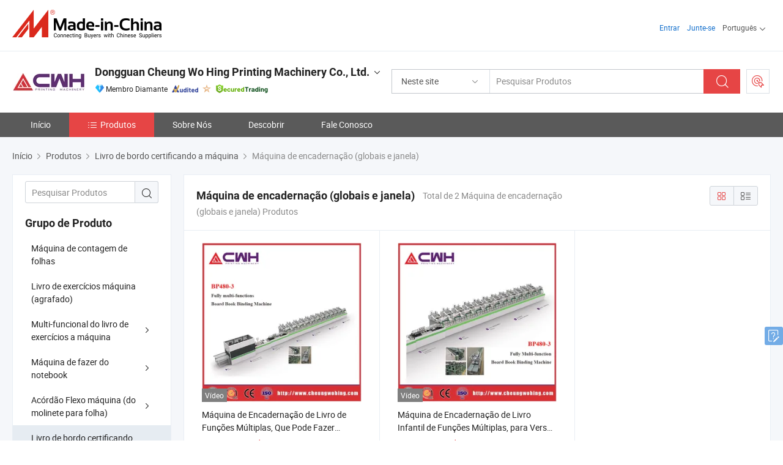

--- FILE ---
content_type: text/html;charset=UTF-8
request_url: https://pt.made-in-china.com/co_cwhpmc/product-group/binding-machine-overall-window-_hyooisnsg_1.html
body_size: 20092
content:
<!DOCTYPE html>
<html lang="pt">
<head>
            <title>Máquina de encadernação (globais e janela) - Dongguan Cheung Wo Hing Printing Machinery Co., Ltd. - página 1.</title>
        <meta content="text/html; charset=utf-8" http-equiv="Content-Type"/>
    <link rel="dns-prefetch" href="//www.micstatic.com">
    <link rel="dns-prefetch" href="//image.made-in-china.com">
    <link rel="preconnect" href="//www.micstatic.com">
    <link rel="preconnect" href="//image.made-in-china.com">
    <link rel="dns-prefetch" href="//www.made-in-china.com">
    <link rel="preconnect" href="//www.made-in-china.com">
    <link rel="dns-prefetch" href="//pylon.micstatic.com">
    <link rel="dns-prefetch" href="//expo.made-in-china.com">
    <link rel="dns-prefetch" href="//world.made-in-china.com">
    <link rel="dns-prefetch" href="//pic.made-in-china.com">
    <link rel="dns-prefetch" href="//fa.made-in-china.com">
    <meta name="viewport" content="initial-scale=1.0,user-scalable=no,maximum-scale=1,width=device-width">
    <meta name="format-detection" content="telephone=no">
            <meta name="Keywords" content="Máquina de encadernação (globais e janela), Máquina de Encadernação de Livro de Funções Múltiplas, Que Pode Fazer Janela, China Máquina de encadernação (globais e janela)"/>
            <meta name="Description"
              content="China Máquina de encadernação (globais e janela)catálogo Máquina de Encadernação de Livro de Funções Múltiplas, Que Pode Fazer Janela, Máquina de Encadernação de Livro Infantil de Funções Múltiplas, para Versão Completa e Abertura de Janela fornecido pelo fabricante chinês - Dongguan Cheung Wo Hing Printing Machinery Co., Ltd., page1."/>
            <meta http-equiv="X-UA-Compatible" content="IE=Edge, chrome=1"/>
    <meta name="renderer" content="webkit"/>
            <link rel="canonical" href="https://pt.made-in-china.com/co_cwhpmc/product-group/binding-machine-overall-window-_hyooisnsg_1.html"/>
    <link type="text/css" rel="stylesheet" href="https://www.micstatic.com/athena/2017/css/global/global_8c4df53f.css" />
    <link rel="stylesheet" type="text/css" href="https://www.micstatic.com/athena/2017/css/pages/product/prodList_7fe51bfe.css" media="all"/>
    <link rel="stylesheet" type="text/css" href="https://www.micstatic.com/athena/2017/css/pages/product/prodList-mlan_6eb22767.css" media="all"/>
<!-- Polyfill Code Begin --><script chaset="utf-8" type="text/javascript" src="https://www.micstatic.com/polyfill/polyfill-simplify_eb12d58d.js"></script><!-- Polyfill Code End --></head>
    <body class="theme-01 J-ATF" probe-clarity="false" >
        <div style="position:absolute;top:0;left:0;width:1px;height:1px;overflow:hidden">
        </div>
        <input type="hidden" name="user_behavior_trace_id" id="user_behavior_trace_id" value="1jfv5pshu720h"/>
        <input type="hidden" value="productList">
        <input type="hidden" id="loginUserName" value="cwhpmc"/>
        <input type="hidden" id="J-is-showroom" value="1"> 
<div class="pad-header-mark J-header-mark"></div>
<div class="m-header m-search-gray pad-header">
    <div class="grid">
        <div class="m-header-row">
            <div class="m-logo-wrap">
    <a href="//pt.made-in-china.com/" title='Fabricado na China' class="m-logo"></a>
</div>
            <div class="m-header-menu pad-header-menu J-menu-wrap">
                <div class="pad-header-menu-top J-menu-close">
                    <i class="ob-icon icon-delete"></i>Cardápio
                </div>
<input type="hidden" class="J-top-userType" value="">
<div class="fl pad-header-menu-item pad-header-loginInfo J-top-loginInfo J-tab-trigger">
    <div class="pad-header-unlogin J-top-unlogin">
        <div class="m-header-menu-item">
            <a fun-login rel="nofollow" href="//login.made-in-china.com/sign-in/?switchLan=0" ads-data="t:51,c:1,a:2" class="m-header-menu-title link-blue pad-header-sign-btn J-top-signIn ">Entrar</a>
        </div>
                <div class="m-header-menu-item">
            <a fun-join rel="nofollow" href="//login.made-in-china.com/join/?sourceType=mlan_pt" ads-data="t:51,c:1,a:1" class="m-header-menu-title link-blue pad-header-join-btn">Junte-se</a>
        </div>
    </div>
    <div class="m-header-menu-item m-header-select pad-header-logged J-top-logged" style="display:none">
        <a rel="nofollow" href="//membercenter.made-in-china.com/member/main/" class="m-header-menu-title m-header-select-title link-blue pad-hide"><span class="J-top-username "></span> <em class="num J-messageTotal"></em></a>
        <span class="m-header-menu-title m-header-select-title pc-hide pad-show pad-acount-txt"> My Account<i class="ob-icon icon-down"></i><em class="num J-messageTotal"></em></span>
        <ul class="m-header-option-list J-userFeature ">
            <li class="m-header-option m-header-option-with-num pc-hide pad-show pad-acount-link">
                <a rel="nofollow" href="//membercenter.made-in-china.com/member/main/" class="link-blue"><span class="J-top-username "></span></a>
            </li>
            <li class="m-header-option-gap pc-hide pad-show"></li>
            <li class="m-header-option m-header-option-with-num J-top-inquiry">
                <a rel="nofollow" href="//membercenter.made-in-china.com/message/index.html#inbox" ads-data="st:101" data-unRead="//membercenter.made-in-china.com/message/index.html#inbox..filterType=1"> New Message(s) <em class="num J-num">0</em></a>
            </li>
            <li class="m-header-option m-header-option-with-num J-supplier J-top-rfq" style="display:none">
                <a rel="nofollow" href="//membercenter.made-in-china.com/quotationmanage.do?xcase=receivedRfq"> Unquoted Sourcing Request(s) <em class="num J-num">0</em></a>
            </li>
            <li class="m-header-option m-header-option-with-num J-buyer J-top-rfq" style="display:none">
                <a rel="nofollow" href="//purchase.made-in-china.com/rfq/quotationCompare" ads-data="st:99" data-unRead="//purchase.made-in-china.com/rfq/quotationCompare?buyerReadFlag=0"> New Quote(s) of Sourcing Request <em class="num J-num">0</em></a>
            </li>
                            <li class="m-header-option J-supplier" style="display:none">
                    <a rel="nofollow" href="//membercenter.made-in-china.com/product.do?xcase=list"> Manage Products </a>
                </li>
                <li class="m-header-option J-supplier J-top-editor" style="display:none">
                    <a rel="nofollow" href="//editor.made-in-china.com/"> Edit My Showroom </a>
                </li>
                        <li class="m-header-option-gap"></li>
            <li class="m-header-option">
                <a fun-exit rel="nofollow" href="https://login.made-in-china.com/logon.do?xcase=doLogout" class="J-top-signOut"> Sign Out </a>
            </li>
        </ul>
    </div>
</div>
<script>
        var __IS_USER_LOGED__ =  false ;
</script>                <div class="m-header-menu-gap"></div>
<div class="m-header-menu-item m-header-select pad-header-menu-item J-tab-trigger">
    <span class="m-header-menu-title m-header-select-title">Português<i class="ob-icon icon-down"></i></span>
    <ul class="m-header-option-list m-header-option-list-left">
                    <li class="m-header-option" ><a rel="nofollow" href="https://cwhpmc.en.made-in-china.com/product-list-1.html">English</a></li>
                    <li class="m-header-option" ><a rel="nofollow" href="https://es.made-in-china.com/co_cwhpmc/product_group_s_s_1.html">Español</a></li>
                    <li class="m-header-option" style="display:none"><a rel="nofollow" href="https://pt.made-in-china.com/co_cwhpmc/product_group_s_s_1.html">Português</a></li>
                    <li class="m-header-option" ><a rel="nofollow" href="https://fr.made-in-china.com/co_cwhpmc/product_group_s_s_1.html">Français</a></li>
                    <li class="m-header-option" ><a rel="nofollow" href="https://ru.made-in-china.com/co_cwhpmc/product_group_s_s_1.html">Русский язык</a></li>
                    <li class="m-header-option" ><a rel="nofollow" href="https://it.made-in-china.com/co_cwhpmc/product_group_s_s_1.html">Italiano</a></li>
                    <li class="m-header-option" ><a rel="nofollow" href="https://de.made-in-china.com/co_cwhpmc/product_group_s_s_1.html">Deutsch</a></li>
                    <li class="m-header-option" ><a rel="nofollow" href="https://nl.made-in-china.com/co_cwhpmc/product_group_s_s_1.html">Nederlands</a></li>
                    <li class="m-header-option" ><a rel="nofollow" href="https://sa.made-in-china.com/co_cwhpmc/product_group_s_s_1.html">العربية</a></li>
                    <li class="m-header-option" ><a rel="nofollow" href="https://kr.made-in-china.com/co_cwhpmc/product_group_s_s_1.html">한국어</a></li>
                    <li class="m-header-option" ><a rel="nofollow" href="https://jp.made-in-china.com/co_cwhpmc/product_group_s_s_1.html">日本語</a></li>
                    <li class="m-header-option" ><a rel="nofollow" href="https://hi.made-in-china.com/co_cwhpmc/product_group_s_s_1.html">हिन्दी</a></li>
                    <li class="m-header-option" ><a rel="nofollow" href="https://th.made-in-china.com/co_cwhpmc/product_group_s_s_1.html">ภาษาไทย</a></li>
                    <li class="m-header-option" ><a rel="nofollow" href="https://tr.made-in-china.com/co_cwhpmc/product_group_s_s_1.html">Türkçe</a></li>
                    <li class="m-header-option" ><a rel="nofollow" href="https://vi.made-in-china.com/co_cwhpmc/product_group_s_s_1.html">Tiếng Việt</a></li>
                    <li class="m-header-option" ><a rel="nofollow" href="https://id.made-in-china.com/co_cwhpmc/product_group_s_s_1.html">Bahasa Indonesia</a></li>
            </ul>
</div>
            </div>
            <div class="pad-menu-entry pad-show J-menu-entry">
                <i class="micon">&#xe06b;</i> Cardápio
            </div>
            <span class="pad-menu-verticalLine"></span>
            <div class="pad-search-entry J-search-entry">
                <i class="micon">&#xe040;</i>
            </div>
        </div>
        <div class="m-header-row layout-2-wings m-search-rfq pad-search-bar">
            <div class="layout-body-wrap pad-search-wrap J-pad-search-bar">
                <div class="layout-body pad-search-body layout-body-mlan">
<div class="m-search-bar layout-2-wings m-search-bar-long-option" id="J-search-new-flag">
    <form faw-form fun-search-form name="searchForm" method="get"
                                    action="/productSearch"
                                    >
        <div class="m-search-input-wrap layout-body-wrap">
            <div class="layout-body J-inputWrap">
                <input faw-form-trace type="text" value="" class="m-search-input J-m-search-input"
                                                                                                        placeholder="Pesquisar Produtos" name="keyword"
                                                                           autocomplete="off" x-webkit-speech="x-webkit-speech" />
                            <input type="hidden" name="inputkeyword" value="" />
            <input type="hidden" name="type" value="Product" />
            <input type="hidden" name="currentPage" value="1" />
            </div>
        </div>
        <div class="layout-wing-left">
            <div class="m-search-select J-searchType">
                <select faw-form-trace name="searchType" style="display:none;">
                                            <option value="3"  placeholder="Pesquisar Produtos"
                            data-width="160"
                            data-action="/co_cwhpmc/product/keywordSearch">Neste site</option>
                        <option value="0"  placeholder="Pesquisar Produtos"
                                data-width="192"
                                data-action="/productSearch">Em Made-in-China.com </option>
                                    </select>
                <div class="m-search-select-title">
                                                                        <span>Em Made-in-China.com</span>
                         <i class="ob-icon icon-down"></i>
                                    </div>
                <dl class="m-search-option-list"></dl>
            </div>
        </div>
        <div class="layout-wing-right">
            <div class="m-search-btn-wrap">
                <button type="submit" class="m-search-btn J-m-search-btn"><i class="ob-icon icon-search"></i></button>
            </div>
        </div>
    </form>
    <div style="display: none" class="J-thisSite-params">
        <input type="hidden" name="subaction" value="hunt">
        <input type="hidden" name="style" value="b">
        <input type="hidden" name="mode" value="and">
        <input type="hidden" name="code" value="0">
        <input type="hidden" name="comProvince" value="nolimit">
        <input type="hidden" name="order" value="0">
        <input type="hidden" name="isOpenCorrection" value="1">
        <input type="hidden" name="org" value="top">
    </div>
    <div style="display: none" class="J-mic-params">
        <input type="hidden" name="inputkeyword" value=""/>
        <input type="hidden" name="type" value="Product"/>
        <input type="hidden" name="currentPage" value="1"/>
    </div>
    <input type="hidden" class="J-is-supplier-self" value="0" />
    <input type="hidden" class="J-is-offer" value="0" />
            <input type="hidden" id="viewType" name="viewType" value="1"/>
        <input type="hidden" id="J-searchType-mlan" name="J-searchType-mlan" value="adv"/>
</div>
                    <div class="pad-search-close J-search-close">
                        <i class="micon">&#xe00c;</i>
                    </div>
                </div>
            </div>
            <div class="layout-wing-right">
    <div class="rfq-post-dropmenu">
        <a fun-rfq href="//purchase.made-in-china.com/trade-service/quotation-request.html?lan=pt" rel="nofollow" class="m-rfq m-rfq-mlan">
            <span><i class="ob-icon icon-purchase"></i>Postar Solicitação de Compra</span>
        </a>
        <div class="rfq-post-tip">
            <div class="rfq-post-tipcont">
                <h3>Fornecimento Fácil</h3>
                <p class="rfq-sub-title">Mais Conveniente, Mais Eficiente</p>
                <ul class="rfq-info-list">
                    <li><i class="micon">&#xe05a;</i>Um pedido, vários orçamentos</li>
                    <li><i class="micon">&#xe05a;</i>Correspondência de fornecedores verificados</li>
                    <li><i class="micon">&#xe05a;</i>Comparação de cotações e solicitação de amostra</li>
                </ul>
                <div>
                    <a href="//purchase.made-in-china.com/trade-service/quotation-request.html?lan=pt" class="btn btn-main">Envie seu pedido AGORA</a>
                </div>
            </div>
            <span class="arrow arrow-top">
                <span class="arrow arrow-in"></span>
            </span>
        </div>
    </div>
</div>
        </div>
    </div>
</div> 
<div class="sr-comInfo">
	        <div class="sr-layout-wrap">
			                <div class="sr-comInfo-logo">
					<a href="https://pt.made-in-china.com/co_cwhpmc/" title="Dongguan Cheung Wo Hing Printing Machinery Co., Ltd.">
						<img src="//www.micstatic.com/athena/img/transparent.png" data-original="//image.made-in-china.com/206f0j00LtrTEHlBFQzF/Dongguan-Cheung-Wo-Hing-Printing-Machinery-Co-Ltd-.webp" alt="Dongguan Cheung Wo Hing Printing Machinery Co., Ltd.">
					</a>
                </div>
            <div class="sr-comInfo-r">
                <div class="sr-comInfo-title J-title-comName">
                    <div class="title-txt">
						                            <a href="https://pt.made-in-china.com/co_cwhpmc/" >Dongguan Cheung Wo Hing Printing Machinery Co., Ltd.</a>
                                                                        <i class="ob-icon icon-down"></i>
                    </div>
					 <div class="sr-comInfo-details J-comInfo-details">
                        <div class="details-cnt">
                            <div class="cf">
                                    <div class="detail-col col-1">
                                        <div class="detail-address">
                                            <i class="ob-icon icon-coordinate"></i>
                                            Guangdong, China
                                        </div>
										                                            <div class="detail-address-map showLocation">
                                                <div class="showLocation-content" style="display:block;">
                                                    <div class="showLocation-map"></div>
                                                    <div class="showLocation-arrow showLocation-arrow-top"></div>
                                                    <div class="showLocation-mark animate-start showLocation-Guangdong"></div>
                                                </div>
                                            </div>
										                                    </div>
                                    <div class="detail-col col-2">
                                        <div class="detail-infos">
                                                                                                                                                                                                                                                                                                                                                                                            <div class="info-item">
                                                        <div class="info-label">
                                                              <i class="ob-icon icon-yes2"></i>Tipo de Negócio:
                                                        </div>
                                                        <div class="info-fields">
                                                                                                                                                                                                                                                                                                                                    Fabricante/Fábrica &amp; Empresa Comercial
                                                                                                                                                                                                                                                        </div>
                                                    </div>
                                                                                                                                                                                                            <div class="info-item">
                                                        <div class="info-label">
                                                              <i class="ob-icon icon-yes2"></i>Produtos Principais:
                                                        </div>
                                                        <div class="info-fields">
                                                                                                                                                                                                                                                                                                                                                                                                                                                                                                                                                                                                                                                                                                                                            <span>Equipamento de Impressão</span>
                                                                                                                                                                                                                                                                                                            <form id="searchProdsByKeyword" name="searchInKeywordList" method="get" action="/co_cwhpmc/product/keywordSearch">
    <input type="hidden" id="keyWord4Search" name="searchKeyword" value="" />
    <input type="hidden" id="viewType" name="viewType" value="0" /> 
</form>
                                                                                                                                                                                                                                                        </div>
                                                    </div>
                                                                                                                                                                                                            <div class="info-item">
                                                        <div class="info-label">
                                                              <i class="ob-icon icon-yes2"></i>Ano de Fundação:
                                                        </div>
                                                        <div class="info-fields">
                                                                                                                                                                                                                                                                                                                                    2009-02-11
                                                                                                                                                                                                                                                        </div>
                                                    </div>
                                                                                                                                                                                                            <div class="info-item">
                                                        <div class="info-label">
                                                              <i class="ob-icon icon-yes2"></i>Número de Empregados:
                                                        </div>
                                                        <div class="info-fields">
                                                                                                                                                                                                                                                                                                                                    26
                                                                                                                                                                                                                                                        </div>
                                                    </div>
                                                                                                                                                                                                            <div class="info-item">
                                                        <div class="info-label">
                                                            Endereço:
                                                        </div>
                                                        <div class="info-fields">
                                                                                                                                                                                                                                                                                                                                    No. 5 Baixing Road, Baihuadong Village, Dalingshan Town, Dongguan City, Guangdong Province, Dongguan, Guangdong, China
                                                                                                                                                                                                                                                        </div>
                                                    </div>
                                                                                                                                    </div>
                                    </div>
																		                                        <div class="detail-col col-1">
                                            <div class="detail-infos">
																									<div class="info-item">
																													<i class="ob-icon icon-yes2"></i>Serviço OEM / ODM
														                                                    </div>
																									<div class="info-item">
																													<i class="ob-icon icon-yes2"></i>Orador Espanhol
														                                                    </div>
																									<div class="info-item">
																																																											  <a href="https://www.made-in-china.com/BookFactoryTour/yqcnLhDbXtIW" target="_blank" rel="nofollow"><i class="ob-icon icon-shop"></i>Visite Minha Fábrica</a>
															                                                                                                            </div>
																									<div class="info-item">
														                                                            <i class="ob-icon" style="width:16px; height: 16px; background:url('https://www.micstatic.com/common/img/logo/icon-deal.png?_v=1769151899303') no-repeat;background-size: contain; top: 2px;"></i> Secured Trading Service
                                                                                                            </div>
												                                                                                                <div class="average-response-time J-response-time" style="display: none" data-tradeGmvEtcShowFlag="true">
                                                    <span class="response-time-title">Tempo médio de resposta:</span><div class="response-time-data J-response-time-data"></div>
                                                </div>
                                                                                            </div>
                                        </div>
									                                </div>
																											<p class="detail-intro">Fabricante/fornecedor de Equipamento de Impressão da China, oferecendo Máquina de Grampear Cadernos e Cadernetas para Cadernos de Exercícios de Estudantes escolares, Máquina de Fazer Cadernos e Blocos de Notas Totalmente Automática, Máquina de Fazer Cadernos para Estudantes do Ensino Fundamental qualificados e assim por diante.</p>
																	                            </div>
                            <div class="details-footer">
                                <a target="_blank" href="https://www.made-in-china.com/sendInquiry/shrom_yqcnLhDbXtIW_yqcnLhDbXtIW.html?plant=pt&from=shrom&type=cs&style=3&page=p_list" class="option-item" rel="nofollow">
                                    Enviar Inquérito </a>
                                <b class="tm3_chat_status" lan="pt" tmlan="pt" dataId="yqcnLhDbXtIW_yqcnLhDbXtIW_3" inquiry="https://www.made-in-china.com/sendInquiry/shrom_yqcnLhDbXtIW_yqcnLhDbXtIW.html?plant=pt&from=shrom&type=cs&style=3&page=p_list" processor="chat" cid="yqcnLhDbXtIW" style="display:none"></b>
                            </div>
                        </div>
                </div>
				<div class="sr-comInfo-sign">
					                        <div class="sign-item" id="member-since">
                                                                                                <i class="item-icon icon-diamond"></i> <span class="sign-item-text">Membro Diamante</span>
                                                                                        <div class="J-member-since-tooltip" style="display: none">
                                                                    <i class="item-icon icon-diamond"></i>Membro Diamante <span class="txt-year">Desde 2017</span>
                                                                                                    <div>Fornecedores com licênças comerciais verificadas</div>
                            </div>
                        </div>
					                        <div class="sign-item as-logo-new J-tooltip-ele" data-title="Auditado por uma agência de inspeção terceirizada independente" data-placement="top">
                            <img src="https://www.micstatic.com/common/img/icon-new/as_32.png?_v=1769151899303" alt="Fornecedor Auditado">
                                                            <span class="sign-item-text txt-as">Fornecedor Auditado</span>
                                                    </div>
					                                            <span class="sign-item icon-star J-tooltip-ele" data-title="Índice de Capacidade do Fornecedor: de 5 estrelas" data-placement="top">
                                                                                                <img src="https://www.micstatic.com/common/img/icon-new/star-light.png?_v=1769151899303" alt="">
                                                                                    </span>
                                                                <div class="sign-item J-tooltip-ele" data-title="Aproveite a proteção comercial de Made-in-China.com">
                            <img src="https://www.micstatic.com/common/img/icon-new/trade-long.png?_v=1769151899303" alt="Secured Trading Service" />
                        </div>
                                    </div>
            </div>
        </div>
	</div> <style>
	.sr-nav,
	.sr-nav-sub-title:hover {
		background: rgba(90,90,90,1) !important;
	}
	.sr-nav-item.selected,
	.sr-nav-item:hover{
    	background: rgba(230,69,69,100%) !important;
	}
	.sr-nav-sub {
		background: #FFFFFF !important;
	}
	.sr-nav-sub .sr-nav-sub-li:hover .sr-nav-sub-title {
		background: #E6ECF2 !important;
	}
	.sr-nav-sub .sr-nav-sub-li:hover .sr-nav-ssub-title {
		background: #FFFFFF !important;
	}
	.sr-nav-sub .sr-nav-sub-li:hover .sr-nav-ssub-title:hover {
		background: #E6ECF2 !important;
	}
	.sr-nav-sub .sr-nav-sub-li:hover .sr-nav-ssub-list {
		display: block;
	}
	.sr-nav-sub .sr-nav-ssub-list {
		background: #FFFFFF !important;
		position: absolute;
		top: 0;
		left: 100%;
		display: none;
	}
</style>
<div class="sr-nav-wrap">
	<div class="sr-nav J-nav-fix">
        <div class="sr-layout-wrap" faw-module="Navigation_Bar" faw-exposure>
            <ul class="sr-nav-main">
    			    				    					<li class="sr-nav-item ">
                            <a href="https://pt.made-in-china.com/co_cwhpmc/" class="sr-nav-title " ads-data="">
																Início </a>
                        </li>
    				    			    				    					<li class="sr-nav-item selected ">
                            <a href="https://pt.made-in-china.com/co_cwhpmc/product_group_s_s_1.html" class="sr-nav-title" ads-data="">
                                <i class="ob-icon icon-category"></i>Produtos </a>
                            <div class="sr-nav-sub cf">
    																										<div class="sr-nav-sub-li">
											<a href="https://pt.made-in-china.com/co_cwhpmc/product-group/sheet-counting-machine_uhnuryinug_1.html" class="sr-nav-sub-title "
												 style="display: " ads-data="">
																								M&aacute;quina de contagem de folhas
											</a>
										</div>
    																										<div class="sr-nav-sub-li">
											<a href="https://pt.made-in-china.com/co_cwhpmc/product-group/exercise-book-machine-stapled-_hyenrnhug_1.html" class="sr-nav-sub-title "
												 style="display: " ads-data="">
																								Livro de exerc&iacute;cios m&aacute;quina (agrafado)
											</a>
										</div>
    																										<div class="sr-nav-sub-li">
											<a href="https://pt.made-in-china.com/co_cwhpmc/product-group/multi-functional-exercise-book-machine_hyoryiohg_1.html" class="sr-nav-sub-title "
												 style="display: " ads-data="">
																								Multi-funcional do livro de exerc&iacute;cios a m&aacute;quina
																									<i class="ob-icon icon-right"></i>
											</a>
																							<div class="sr-nav-ssub-list">
																											<a href="https://pt.made-in-china.com/co_cwhpmc/product-group/3-functions-stapled-thread-sewn-sheeting-_hiunignyg_1.html"
															 class="sr-nav-sub-title sr-nav-ssub-title">3 fun&ccedil;&otilde;es (agrafados, rosqueie cosidas, len&ccedil;&oacute;is)</a>
																																									<a href="https://pt.made-in-china.com/co_cwhpmc/product-group/3-functions-stapled-sheeting-trimming-_hiunignng_1.html"
															 class="sr-nav-sub-title sr-nav-ssub-title">3 fun&ccedil;&otilde;es (agrafados, len&ccedil;&oacute;is aparar)</a>
																																									<a href="https://pt.made-in-china.com/co_cwhpmc/product-group/others-multi-functional-exercise-book-machine_hiunignig_1.html"
															 class="sr-nav-sub-title sr-nav-ssub-title">Outros exerc&iacute;cios multi-funcional da m&aacute;quina do livro</a>
																																							</div>
										</div>
    																										<div class="sr-nav-sub-li">
											<a href="https://pt.made-in-china.com/co_cwhpmc/product-group/notebook-making-machine_hyeheuerg_1.html" class="sr-nav-sub-title "
												 style="display: " ads-data="">
																								M&aacute;quina de fazer do notebook
																									<i class="ob-icon icon-right"></i>
											</a>
																							<div class="sr-nav-ssub-list">
																											<a href="https://pt.made-in-china.com/co_cwhpmc/product-group/cold-glue-binding_uhiiunohyg_1.html"
															 class="sr-nav-sub-title sr-nav-ssub-title">A cola fria obrigat&oacute;rio</a>
																																									<a href="https://pt.made-in-china.com/co_cwhpmc/product-group/perfect-binding-hot-adhesive_uhiyouynog_1.html"
															 class="sr-nav-sub-title sr-nav-ssub-title">Encaderna&ccedil;&atilde;o perfeita/cola quente</a>
																																							</div>
										</div>
    																										<div class="sr-nav-sub-li">
											<a href="https://pt.made-in-china.com/co_cwhpmc/product-group/flexo-ruling-machine-from-reel-to-sheet-_hyenrnhhg_1.html" class="sr-nav-sub-title "
												 style="display: " ads-data="">
																								Ac&oacute;rd&atilde;o Flexo m&aacute;quina (do molinete para folha)
																									<i class="ob-icon icon-right"></i>
											</a>
																							<div class="sr-nav-ssub-list">
																											<a href="https://pt.made-in-china.com/co_cwhpmc/product-group/high-speed-flexo-ruling-machine-servo-system-_hiyyougyg_1.html"
															 class="sr-nav-sub-title sr-nav-ssub-title">Alta velocidade ac&oacute;rd&atilde;o flexo m&aacute;quina (sistema servo)</a>
																																									<a href="https://pt.made-in-china.com/co_cwhpmc/product-group/auto-paper-flexo-ruling-machine_hiyyounog_1.html"
															 class="sr-nav-sub-title sr-nav-ssub-title">Papel auto flexo prejudicial a m&aacute;quina</a>
																																									<a href="https://pt.made-in-china.com/co_cwhpmc/product-group/others-flexo-ruling-machine-from-reel-to-sheet-_hiyyougsg_1.html"
															 class="sr-nav-sub-title sr-nav-ssub-title">Outros Flexo prejudicial a m&aacute;quina (a partir de molinete para folha)</a>
																																							</div>
										</div>
    																										<div class="sr-nav-sub-li">
											<a href="https://pt.made-in-china.com/co_cwhpmc/product-group/board-book-making-machine_hyeesgiug_1.html" class="sr-nav-sub-title "
												 style="display: " ads-data="">
																								Livro de bordo certificando a m&aacute;quina
																									<i class="ob-icon icon-right"></i>
											</a>
																							<div class="sr-nav-ssub-list">
																											<a href="https://pt.made-in-china.com/co_cwhpmc/product-group/binding-and-reloading-machine_uhiirngheg_1.html"
															 class="sr-nav-sub-title sr-nav-ssub-title">Encaderna&ccedil;&atilde;o e recarregar a m&aacute;quina</a>
																																									<a href="https://pt.made-in-china.com/co_cwhpmc/product-group/paper-board-folding-machine_uhiiseeyrg_1.html"
															 class="sr-nav-sub-title sr-nav-ssub-title">Placa de papel da m&aacute;quina de dobragem</a>
																																									<a href="https://pt.made-in-china.com/co_cwhpmc/product-group/cover-machine_uhiiuoyyng_1.html"
															 class="sr-nav-sub-title sr-nav-ssub-title">Cobrir a m&aacute;quina</a>
																																									<a href="https://pt.made-in-china.com/co_cwhpmc/product-group/binding-machine-overall-window-_hyooisnsg_1.html"
															 class="sr-nav-sub-title sr-nav-ssub-title">M&aacute;quina de encaderna&ccedil;&atilde;o (globais e janela)</a>
																																									<a href="https://pt.made-in-china.com/co_cwhpmc/product-group/binding-machine-overall-_hyorryssg_1.html"
															 class="sr-nav-sub-title sr-nav-ssub-title">M&aacute;quina de encaderna&ccedil;&atilde;o (total)</a>
																																									<a href="https://pt.made-in-china.com/co_cwhpmc/product-group/semi-auto-board-book-binding-machine_hyooyegng_1.html"
															 class="sr-nav-sub-title sr-nav-ssub-title">Semi-autom&aacute;tico livro de bordo da m&aacute;quina de encaderna&ccedil;&atilde;o</a>
																																							</div>
										</div>
    																										<div class="sr-nav-sub-li">
											<a href="https://pt.made-in-china.com/co_cwhpmc/product-group/glue-back-binding-machine_hyenrneig_1.html" class="sr-nav-sub-title "
												 style="display: " ads-data="">
																								Voltar a colar m&aacute;quina de encaderna&ccedil;&atilde;o
																									<i class="ob-icon icon-right"></i>
											</a>
																							<div class="sr-nav-ssub-list">
																											<a href="https://pt.made-in-china.com/co_cwhpmc/product-group/binding-machine-and-gluing-machine_uhiirsghug_1.html"
															 class="sr-nav-sub-title sr-nav-ssub-title">M&aacute;quina de colagem e colagem</a>
																																									<a href="https://pt.made-in-china.com/co_cwhpmc/product-group/for-book-back-wrapping-flat-back-or-round-back-_hyoonousg_1.html"
															 class="sr-nav-sub-title sr-nav-ssub-title">Para reservar-back (plano de cintagem para tr&aacute;s ou rodada de volta)</a>
																																									<a href="https://pt.made-in-china.com/co_cwhpmc/product-group/for-loose-leaf-binding_hyoonoseg_1.html"
															 class="sr-nav-sub-title sr-nav-ssub-title">Para encaderna&ccedil;&atilde;o de folhas soltas</a>
																																							</div>
										</div>
    																										<div class="sr-nav-sub-li">
											<a href="https://pt.made-in-china.com/co_cwhpmc/product-group/wire-o-binding-spiral-binding-machine_hyenrnreg_1.html" class="sr-nav-sub-title "
												 style="display: " ads-data="">
																								Fio-O engripamento &amp;amp; encaderna&ccedil;&atilde;o em espiral a m&aacute;quina
																									<i class="ob-icon icon-right"></i>
											</a>
																							<div class="sr-nav-ssub-list">
																											<a href="https://pt.made-in-china.com/co_cwhpmc/product-group/spiral-binding-machine_hiyyougrg_1.html"
															 class="sr-nav-sub-title sr-nav-ssub-title">Encaderna&ccedil;&atilde;o em espiral a m&aacute;quina</a>
																																									<a href="https://pt.made-in-china.com/co_cwhpmc/product-group/wire-o-binding-machine_hiyyoughg_1.html"
															 class="sr-nav-sub-title sr-nav-ssub-title">Fio-m&aacute;quina de encaderna&ccedil;&atilde;o</a>
																																							</div>
										</div>
    																										<div class="sr-nav-sub-li">
											<a href="https://pt.made-in-china.com/co_cwhpmc/product-group/hard-cover-notebook-machine_hyegyuuog_1.html" class="sr-nav-sub-title "
												 style="display: " ads-data="">
																								Cobertura r&iacute;gida m&aacute;quina de notebook
																									<i class="ob-icon icon-right"></i>
											</a>
																							<div class="sr-nav-ssub-list">
																											<a href="https://pt.made-in-china.com/co_cwhpmc/product-group/hard-cover-book-creasing-pressing-machine_uhiyouyggg_1.html"
															 class="sr-nav-sub-title sr-nav-ssub-title">Cobertura r&iacute;gida de endere&ccedil;os dobras e pressionar a m&aacute;quina</a>
																																									<a href="https://pt.made-in-china.com/co_cwhpmc/product-group/hard-cover-case-in-machine_uhiyogyeig_1.html"
															 class="sr-nav-sub-title sr-nav-ssub-title">Cobertura r&iacute;gida caso na m&aacute;quina</a>
																																									<a href="https://pt.made-in-china.com/co_cwhpmc/product-group/hard-cover-making-machine_uhiisehisg_1.html"
															 class="sr-nav-sub-title sr-nav-ssub-title">Cobertura r&iacute;gida fazendo a m&aacute;quina</a>
																																							</div>
										</div>
    																										<div class="sr-nav-sub-li">
											<a href="https://pt.made-in-china.com/co_cwhpmc/product-group/punching-machine_hyenrguug_1.html" class="sr-nav-sub-title "
												 style="display: " ads-data="">
																								M&aacute;quina de perfura&ccedil;&atilde;o
											</a>
										</div>
    																										<div class="sr-nav-sub-li">
											<a href="https://pt.made-in-china.com/co_cwhpmc/product_group_s_s_1.html" class="sr-nav-sub-title "
												 style="display: " ads-data="">
																								Todos os Grupos
											</a>
										</div>
    							                            </div>
                        </li>
    				    			    				    					<li class="sr-nav-item ">
                            <a href="https://pt.made-in-china.com/co_cwhpmc/company_info.html" class="sr-nav-title " ads-data="">
																Sobre Nós </a>
                        </li>
    				    			    				    					<li class="sr-nav-item ">
                            <a href="https://pt.made-in-china.com/co_cwhpmc/Discover.html" class="sr-nav-title sr-nav-discover" ads-data="">
																	<span class="sr-nav-liveFlag" style="display: none;">Viver</span>
																Descobrir </a>
                        </li>
    				    			    				    					<li class="sr-nav-item ">
                            <a href="https://pt.made-in-china.com/co_cwhpmc/contact_info.html" class="sr-nav-title " ads-data="">
																Fale Conosco </a>
                        </li>
    				    			            </ul>
        </div>
	</div>
 </div>
		        <div class="sr-container J-layout ">
    <div class="J-slidePre-wrapper sr-slidePre-wrapper">
    <div class="slidePre-bg"></div>
    <div class="slidePre-container">
        <div class="slidePre-main">
            <div class="J-slidePre-loading slidePre-loading"></div>
            <div class="slidePre-close J-slidePre-close"><i class="ob-icon icon-delete"></i></div>
            <div class="J-slidePre-content slidePre-content"></div>
        </div>
    </div>
</div>
<script type="text/template" id="J-slideShow">
                <div class="slidePre-slide">
                                        <div class="swiper-container J-slidePre-container">
                                                <div class="swiper-wrapper">
                                                        {{ util.each(dataList, function(item,j){ }}
                            <div class="swiper-slide">
                                <div class="slidePre-image">
                                    {{ if(item.springSalesTagInfo && item.springSalesTagInfo.showLiveTag){ }}
                                    <span class="live-flag"><i></i>Viver</span>
                                    {{ } }}
                                    {{ if(item.firstPic550Url){ }}
                                    <a href="{{-item.prodUrl}}" rel="nofollow" title="{{-item.productName}}"><img src="{{-item.firstPic550Url}}" alt="{{-item.productName}}"></a>
                                    {{ }else{ }}
                                    <a href="{{-item.prodUrl}}" rel="nofollow" title="{{-item.productName}}"><img src="https://www.micstatic.com/athena/2017/img/no-photo-300.png?_v=1769151899303" alt="{{-item.productName}}"></a>
                                    {{ } }}
                                </div>
                                <div class="slidePre-product">
                                    <div class="slidePre-product-title sr-proMainInfo-baseInfo-name">
                                        {{ if(item.springSalesTagInfo && item.springSalesTagInfo.showSpringSalesTag) { }}
                                        <div class="special-flag-img"></div>
                                        {{ } }}
                                        {{ if(item.showDealsTag) { }}
                                                                                <a class="deal-activity-flag-img"></a>
                                        {{ } }}
                                        <a href="{{-item.prodUrl}}" title="{{-item.productName}}">{{-item.productName}}</a>
                                        {{ if(item.meiAwards && item.meiAwards.length > 0){ }}
                                            <div class="mei-tag">
                                                <div class="mei-tip-box">
                                                    {{ util.each(item.meiAwards, function(meiAward){ }}

                                                        {{ if(meiAward.awardYear == 2024) { }}
                                                             <div class="mei-award award-{{-meiAward.prodAwardType}}" title="Produto inovador e de alta qualidade selecionado por autoridades de inspeção famosas e especialistas do setor.">
                                                                {{-meiAward.prodAwardDateAndName}}
                                                             </div>
                                                        {{ }else { }}
                                                            <div class="{{-meiAward.awardClass}}" title="Produto inovador e de alta qualidade selecionado por autoridades de inspeção famosas e especialistas do setor.">
                                                                {{-meiAward.prodAwardDateAndName}}
                                                            </div>
                                                        {{ } }}
                                                    {{ }) }}
                                                </div>
                                            </div>
                                        {{ } }}
                                    </div>

                                    {{ if(item.springSalesTagInfo) { }}
                                    <div class="special-flag">
                                        {{ if(item.springSalesTagInfo.showSpecialDiscountTag) { }}
                                        <span class="special-flag-item red">
                                            <i class="ob-icon icon-sale"></i>Desconto especial                                            <div class="tip arrow-bottom tip-discount">
                                                 <div class="tip-con">
                                                     <p class="tip-para">Aproveite grandes descontos</p>
                                                 </div>
                                                 <span class="arrow arrow-out">
                                                     <span class="arrow arrow-in"></span>
                                                 </span>
                                             </div>
                                        </span>
                                        {{ } }}
                                        {{ if(item.springSalesTagInfo.showFreeSampleTag) { }}
                                        <span class="special-flag-item red">
                                            <i class="ob-icon icon-truck"></i>Amostra grátis                                            <div class="tip arrow-bottom tip-free">
                                                 <div class="tip-con">
                                                     <p class="tip-para">Apoie amostras grátis</p>
                                                 </div>
                                                 <span class="arrow arrow-out">
                                                     <span class="arrow arrow-in"></span>
                                                 </span>
                                            </div>
                                        </span>
                                        {{ } }}
                                        {{ if(item.springSalesTagInfo.showRapidDispatchTag) { }}
                                        <span class="special-flag-item red">
                                            <i class="ob-icon icon-history"></i>Despacho Rápido                                            <div class="tip arrow-bottom tip-rapid">
                                                 <div class="tip-con">
                                                     <p class="tip-para">Enviar para fora dentro de 15 dias</p>
                                                 </div>
                                                 <span class="arrow arrow-out">
                                                     <span class="arrow arrow-in"></span>
                                                 </span>
                                            </div>
                                        </span>
                                        {{ } }}
                                        {{ if(item.springSalesTagInfo.showSoldThousandTag) { }}
                                        <span class="special-flag-item orange">
                                            <i class="ob-icon icon-fire"></i>10000+ Vendidos                                            <div class="tip arrow-bottom tip-hot">
                                                 <div class="tip-con">
                                                     <p class="tip-para">Produtos quentes e tendências</p>
                                                 </div>
                                                 <span class="arrow arrow-out">
                                                     <span class="arrow arrow-in"></span>
                                                 </span>
                                            </div>
                                        </span>
                                        {{ } }}
                                        {{ if(item.springSalesTagInfo.showInstantOrderTag) { }}
                                        <span class="special-flag-item green">
                                            <i class="ob-icon icon-cart-success"></i>Pedido Instantâneo                                            <div class="tip arrow-bottom tip-instant">
                                                 <div class="tip-con">
                                                     <p class="tip-para">Suporte ao serviço de pedidos on-line</p>
                                                 </div>
                                                 <span class="arrow arrow-out">
                                                     <span class="arrow arrow-in"></span>
                                                 </span>
                                            </div>
                                        </span>
                                        {{ } }}
                                        {{ if(item.springSalesTagInfo.showReliableSupplierTag) { }}
                                            <span class="special-flag-item blue">
                                                <i class="ob-icon icon-verification-supplier"></i>Fornecedor Confiável                                            </span>
                                        {{ } }}
                                        {{ if(item.springSalesTagInfo.showExpoTag) { }}
                                            <span class="special-flag-item azure">
                                                <i class="ob-icon icon-earth"></i>Exposição Online                                            </span>
                                        {{ } }}
                                    </div>
                                    {{ } }}

                                    {{ if(item.showDealsTag) { }}
                                                                        <div class="deal-activity-simple-flag">
                                        <span class="deal-activity-flag-item red">
                                            <a class="deal-activity-flag-coupons"><i class="ob-icon icon-coupon"></i>Cupons Disponíveis</a>
                                            <div class="tip arrow-top tip-coupons">
                                                 <div class="tip-con">
                                                     <div class="tip-text">Resgate seus cupons na página do produto</div>
                                                 </div>
                                                 <span class="arrow arrow-out">
                                                     <span class="arrow arrow-in"></span>
                                                 </span>
                                            </div>
                                        </span>
                                        {{ if(item.showDirectSale) { }}
                                        <span class="deal-activity-flag-item purple">
                                            <a class="deal-activity-flag-picked"><i class="ob-icon icon-product-main"></i>Produtos de Negociação Selecionados</a>
                                            <div class="tip arrow-top tip-picked">
                                                 <div class="tip-con">
                                                     <div class="tip-text">Pagamento seguro com fornecedores TOP</div>
                                                 </div>
                                                 <span class="arrow arrow-out">
                                                     <span class="arrow arrow-in"></span>
                                                 </span>
                                            </div>
                                        </span>
                                        {{ } }}
                                    </div>
                                    {{ } }}

                                    <div class="slidePre-product-info">
                                        <div class="slide-product-label">Quantidade Mínima / Referência Preço FOB</div>
                                        <div class="slidePre-product-row cf">
                                            <div class="slidePre-product-col1" title="{{-item.minOrder}}">{{-item.minOrder}}</div>
                                            <div class="slidePre-product-col2 slidePre-product-price" title="{{-item.unitPrice}}">{{-item.unitPrice}}</div>
                                        </div>
                                    </div>
                                    {{ if(item.mainProps){ }}
                                    {{ util.each(Object.keys(item.mainProps), function(prop, i){ }}
                                    <div class="slidePre-product-row cf">
                                        <div class="slidePre-product-col1">{{-prop}}</div>
                                        {{ if(prop == "Port" && item.prodPortProvinceKey){ }}
                                        <div class="slidePre-product-col2 showLocation-dynamic">
                                            <span class=" ">{{-item.mainProps[prop]}} <i class="ob-icon icon-coordinate"></i>
                                            </span>
                                            <div class="showLocation-content">
                                                <div class="showLocation-map"></div>
                                                <div class="showLocation-arrow showLocation-arrow-top"></div>
                                                <div class="showLocation-mark showLocation-{{-item.prodPortProvinceKey}}"></div>
                                            </div>
                                        </div>
                                        {{ }else { }}
                                        <div class="slidePre-product-col2" title="{{-item.mainProps[prop]}}">{{-item.mainProps[prop]}}</div>
                                        {{ } }}
                                    </div>
                                    {{ }) }}
                                    {{ } }}
                                    {{ util.each(item.appendProps, function(item, i){ }}
                                    <div class="slidePre-product-row cf">
                                        <div class="slidePre-product-col1">{{-item.key}}</div>
                                        <div class="slidePre-product-col2" title="{{-item.value}}">{{-item.value}}</div>
                                    </div>
                                    {{ }) }}
                                    <div class="slidePre-product-btn cf">
                                        {{ if(!item.showStartOrder){ }}
                                            <a fun-inquiry-supplier class="btn btn-main" rel="nofollow" href="{{-contactUrl[j]}}" target="_blank">Enviar Inquérito</a>
                                        {{ }else { }}
                                            <a class="btn btn-main-light half" rel="nofollow" href="{{-contactUrl[j]}}" target="_blank">Enviar Inquérito</a>
                                            <a class="btn btn-main half J-link-order-trade-from" target="_blank" href="//membercenter.made-in-china.com/newtrade/order/page/buyer-start-order.html?from=7&prodId={{=item.entryProdId}}" rel="nofollow">Iniciar Pedido</a>
                                        {{ } }}
                                    </div>
                                    <div class="slidePre-product-row">
                                        {{ if(requestUrl[j]){ }}
                                            <div class="act-item">
                                                <a class="half" href="{{-requestUrl[j]}}" target="_blank" rel="nofollow"><i class="ob-icon icon-product"></i> Solicitar Amostra</a>
                                            </div>
                                        {{ } }}
                                        {{ if(customUrl[j]){ }}
                                            <div class="act-item">
                                                <a class="half" href="{{-customUrl[j]}}" target="_blank" rel="nofollow"><i class="ob-icon icon-fill"></i> Pedido Personalizado</a>
                                            </div>
                                        {{ } }}
                                    </div>
                                </div>
                            </div>
                            {{ }) }}
                        </div>
                    </div>
                </div>
                <div class="slidePre-footer">
                    <span class="J-slidePre-prev slidePre-prev"></span>
                    <span class="J-slidePre-autoplay"><i class="ob-icon icon-pause"></i></span>
                    <span class="J-slidePre-next slidePre-next"></span>
                </div>
</script>    <div class="sr-layout-wrap sr-layout-resp">
        <div class="sr-crumb" itemscope itemtype="https://schema.org/BreadcrumbList">
	<span itemprop="itemListElement" itemscope itemtype="https://schema.org/ListItem">
        <a itemprop="item" href="https://pt.made-in-china.com/co_cwhpmc/">
            <span itemprop="name">Início</span>
        </a>
        <meta itemprop="position" content="1">
    </span>
    		<i class="ob-icon icon-right"></i>
	    <span itemprop="itemListElement" itemscope itemtype="https://schema.org/ListItem">
	        <a itemprop="item" href="https://pt.made-in-china.com/co_cwhpmc/product_group_s_s_1.html">
	            <span itemprop="name">
											Produtos	</span>
	        </a>
	        <meta itemprop="position" content="2">
	    </span>
		            <i class="ob-icon icon-right"></i>
            <span itemprop="itemListElement" itemscope itemtype="https://schema.org/ListItem">
			   <a itemprop="item" href="https://pt.made-in-china.com/co_cwhpmc/product-group/board-book-making-machine_hyeesgiug_1.html">
				   <span itemprop="name">Livro de bordo certificando a máquina</span>
			   </a>
			   <meta itemprop="position" content="3">
		   </span>
		            <i class="ob-icon icon-right"></i>
			                M&aacute;quina de encaderna&ccedil;&atilde;o (globais e janela)
    </div>
        <div class="sr-layout-nav prodlist-page-nav J-prodlist-page-nav">
    <div class="J-prod-menu-bg prod-menu-bg"></div>
    <div class="sr-layout-block prod-menu">
                    <div class="sr-layout-subblock sr-side-searchBar">
                    <form id="searchInKeywordList" class="sr-side-searchBar-wrap obelisk-form" name="searchInKeywordList" method="get" action="https://pt.made-in-china.com/co_cwhpmc/product/keywordSearch">
    <input class="input-text sr-side-searchBar-input" type="text" name="searchKeyword" id="keyWord" placeholder="Pesquisar Produtos" value=""/>
            <input type="hidden" id="viewType" name="viewType" value="1"/>
        <button class="sr-side-searchBar-button" id="SearchForm" type="submit" >
        <i class="ob-icon icon-search"></i>
    </button>
        </form>
</div>
        	    <div class="sr-layout-subblock sr-side-proGroup" faw-module="Prod_group_filter" faw-exposure>
		    	            <div class="sr-txt-title">
                <h2 class="sr-txt-h2">Grupo de Produto</h2>
            </div>
			                <ul class="sr-side-proGroup-list">
    				    					    						<li >
                                <a ref="nofollow" href="https://pt.made-in-china.com/co_cwhpmc/product-group/sheet-counting-machine_uhnuryinug_1.html" title="M&aacute;quina de contagem de folhas" ads-data="">M&aacute;quina de contagem de folhas</a>
                            </li>
    					    				    					    						<li >
                                <a ref="nofollow" href="https://pt.made-in-china.com/co_cwhpmc/product-group/exercise-book-machine-stapled-_hyenrnhug_1.html" title="Livro de exerc&iacute;cios m&aacute;quina (agrafado)" ads-data="">Livro de exerc&iacute;cios m&aacute;quina (agrafado)</a>
                            </li>
    					    				    					                            <li class="sr-side-proGroup-rightSpace ">
                                <a ref="nofollow" href="https://pt.made-in-china.com/co_cwhpmc/product-group/multi-functional-exercise-book-machine_hyoryiohg_1.html" title="Multi-funcional do livro de exerc&iacute;cios a m&aacute;quina" ads-data="">Multi-funcional do livro de exerc&iacute;cios a m&aacute;quina<i class="ob-icon icon-right J-showSubList"></i></a>
                                <ol class="sr-side-proGroup-sublist">
    								        		                      <li >
                                          <a ref="nofollow" href="https://pt.made-in-china.com/co_cwhpmc/product-group/3-functions-stapled-thread-sewn-sheeting-_hiunignyg_1.html" title="3 fun&ccedil;&otilde;es (agrafados, rosqueie cosidas, len&ccedil;&oacute;is)" ads-data="">3 fun&ccedil;&otilde;es (agrafados, rosqueie cosidas, len&ccedil;&oacute;is)</a>
                                      </li>
        		                            		                      <li >
                                          <a ref="nofollow" href="https://pt.made-in-china.com/co_cwhpmc/product-group/3-functions-stapled-sheeting-trimming-_hiunignng_1.html" title="3 fun&ccedil;&otilde;es (agrafados, len&ccedil;&oacute;is aparar)" ads-data="">3 fun&ccedil;&otilde;es (agrafados, len&ccedil;&oacute;is aparar)</a>
                                      </li>
        		                            		                      <li >
                                          <a ref="nofollow" href="https://pt.made-in-china.com/co_cwhpmc/product-group/others-multi-functional-exercise-book-machine_hiunignig_1.html" title="Outros exerc&iacute;cios multi-funcional da m&aacute;quina do livro" ads-data="">Outros exerc&iacute;cios multi-funcional da m&aacute;quina do livro</a>
                                      </li>
        		                                                    </ol>
                            </li>
    					    				    					                            <li class="sr-side-proGroup-rightSpace ">
                                <a ref="nofollow" href="https://pt.made-in-china.com/co_cwhpmc/product-group/notebook-making-machine_hyeheuerg_1.html" title="M&aacute;quina de fazer do notebook" ads-data="">M&aacute;quina de fazer do notebook<i class="ob-icon icon-right J-showSubList"></i></a>
                                <ol class="sr-side-proGroup-sublist">
    								        		                      <li >
                                          <a ref="nofollow" href="https://pt.made-in-china.com/co_cwhpmc/product-group/cold-glue-binding_uhiiunohyg_1.html" title="A cola fria obrigat&oacute;rio" ads-data="">A cola fria obrigat&oacute;rio</a>
                                      </li>
        		                            		                      <li >
                                          <a ref="nofollow" href="https://pt.made-in-china.com/co_cwhpmc/product-group/perfect-binding-hot-adhesive_uhiyouynog_1.html" title="Encaderna&ccedil;&atilde;o perfeita/cola quente" ads-data="">Encaderna&ccedil;&atilde;o perfeita/cola quente</a>
                                      </li>
        		                                                    </ol>
                            </li>
    					    				    					                            <li class="sr-side-proGroup-rightSpace ">
                                <a ref="nofollow" href="https://pt.made-in-china.com/co_cwhpmc/product-group/flexo-ruling-machine-from-reel-to-sheet-_hyenrnhhg_1.html" title="Ac&oacute;rd&atilde;o Flexo m&aacute;quina (do molinete para folha)" ads-data="">Ac&oacute;rd&atilde;o Flexo m&aacute;quina (do molinete para folha)<i class="ob-icon icon-right J-showSubList"></i></a>
                                <ol class="sr-side-proGroup-sublist">
    								        		                      <li >
                                          <a ref="nofollow" href="https://pt.made-in-china.com/co_cwhpmc/product-group/high-speed-flexo-ruling-machine-servo-system-_hiyyougyg_1.html" title="Alta velocidade ac&oacute;rd&atilde;o flexo m&aacute;quina (sistema servo)" ads-data="">Alta velocidade ac&oacute;rd&atilde;o flexo m&aacute;quina (sistema servo)</a>
                                      </li>
        		                            		                      <li >
                                          <a ref="nofollow" href="https://pt.made-in-china.com/co_cwhpmc/product-group/auto-paper-flexo-ruling-machine_hiyyounog_1.html" title="Papel auto flexo prejudicial a m&aacute;quina" ads-data="">Papel auto flexo prejudicial a m&aacute;quina</a>
                                      </li>
        		                            		                      <li >
                                          <a ref="nofollow" href="https://pt.made-in-china.com/co_cwhpmc/product-group/others-flexo-ruling-machine-from-reel-to-sheet-_hiyyougsg_1.html" title="Outros Flexo prejudicial a m&aacute;quina (a partir de molinete para folha)" ads-data="">Outros Flexo prejudicial a m&aacute;quina (a partir de molinete para folha)</a>
                                      </li>
        		                                                    </ol>
                            </li>
    					    				    					                            <li class="sr-side-proGroup-rightSpace selected ">
                                <a ref="nofollow" href="https://pt.made-in-china.com/co_cwhpmc/product-group/board-book-making-machine_hyeesgiug_1.html" title="Livro de bordo certificando a m&aacute;quina" ads-data="">Livro de bordo certificando a m&aacute;quina<i class="ob-icon icon-right J-showSubList"></i></a>
                                <ol class="sr-side-proGroup-sublist">
    								        		                      <li >
                                          <a ref="nofollow" href="https://pt.made-in-china.com/co_cwhpmc/product-group/binding-and-reloading-machine_uhiirngheg_1.html" title="Encaderna&ccedil;&atilde;o e recarregar a m&aacute;quina" ads-data="">Encaderna&ccedil;&atilde;o e recarregar a m&aacute;quina</a>
                                      </li>
        		                            		                      <li >
                                          <a ref="nofollow" href="https://pt.made-in-china.com/co_cwhpmc/product-group/paper-board-folding-machine_uhiiseeyrg_1.html" title="Placa de papel da m&aacute;quina de dobragem" ads-data="">Placa de papel da m&aacute;quina de dobragem</a>
                                      </li>
        		                            		                      <li >
                                          <a ref="nofollow" href="https://pt.made-in-china.com/co_cwhpmc/product-group/cover-machine_uhiiuoyyng_1.html" title="Cobrir a m&aacute;quina" ads-data="">Cobrir a m&aacute;quina</a>
                                      </li>
        		                            		                      <li class="selected" >
                                          <a ref="nofollow" href="https://pt.made-in-china.com/co_cwhpmc/product-group/binding-machine-overall-window-_hyooisnsg_1.html" title="M&aacute;quina de encaderna&ccedil;&atilde;o (globais e janela)" ads-data="">M&aacute;quina de encaderna&ccedil;&atilde;o (globais e janela)</a>
                                      </li>
        		                            		                      <li >
                                          <a ref="nofollow" href="https://pt.made-in-china.com/co_cwhpmc/product-group/binding-machine-overall-_hyorryssg_1.html" title="M&aacute;quina de encaderna&ccedil;&atilde;o (total)" ads-data="">M&aacute;quina de encaderna&ccedil;&atilde;o (total)</a>
                                      </li>
        		                            		                      <li >
                                          <a ref="nofollow" href="https://pt.made-in-china.com/co_cwhpmc/product-group/semi-auto-board-book-binding-machine_hyooyegng_1.html" title="Semi-autom&aacute;tico livro de bordo da m&aacute;quina de encaderna&ccedil;&atilde;o" ads-data="">Semi-autom&aacute;tico livro de bordo da m&aacute;quina de encaderna&ccedil;&atilde;o</a>
                                      </li>
        		                                                    </ol>
                            </li>
    					    				    					                            <li class="sr-side-proGroup-rightSpace ">
                                <a ref="nofollow" href="https://pt.made-in-china.com/co_cwhpmc/product-group/glue-back-binding-machine_hyenrneig_1.html" title="Voltar a colar m&aacute;quina de encaderna&ccedil;&atilde;o" ads-data="">Voltar a colar m&aacute;quina de encaderna&ccedil;&atilde;o<i class="ob-icon icon-right J-showSubList"></i></a>
                                <ol class="sr-side-proGroup-sublist">
    								        		                      <li >
                                          <a ref="nofollow" href="https://pt.made-in-china.com/co_cwhpmc/product-group/binding-machine-and-gluing-machine_uhiirsghug_1.html" title="M&aacute;quina de colagem e colagem" ads-data="">M&aacute;quina de colagem e colagem</a>
                                      </li>
        		                            		                      <li >
                                          <a ref="nofollow" href="https://pt.made-in-china.com/co_cwhpmc/product-group/for-book-back-wrapping-flat-back-or-round-back-_hyoonousg_1.html" title="Para reservar-back (plano de cintagem para tr&aacute;s ou rodada de volta)" ads-data="">Para reservar-back (plano de cintagem para tr&aacute;s ou rodada de volta)</a>
                                      </li>
        		                            		                      <li >
                                          <a ref="nofollow" href="https://pt.made-in-china.com/co_cwhpmc/product-group/for-loose-leaf-binding_hyoonoseg_1.html" title="Para encaderna&ccedil;&atilde;o de folhas soltas" ads-data="">Para encaderna&ccedil;&atilde;o de folhas soltas</a>
                                      </li>
        		                                                    </ol>
                            </li>
    					    				    					                            <li class="sr-side-proGroup-rightSpace ">
                                <a ref="nofollow" href="https://pt.made-in-china.com/co_cwhpmc/product-group/wire-o-binding-spiral-binding-machine_hyenrnreg_1.html" title="Fio-O engripamento &amp;amp; encaderna&ccedil;&atilde;o em espiral a m&aacute;quina" ads-data="">Fio-O engripamento &amp;amp; encaderna&ccedil;&atilde;o em espiral a m&aacute;quina<i class="ob-icon icon-right J-showSubList"></i></a>
                                <ol class="sr-side-proGroup-sublist">
    								        		                      <li >
                                          <a ref="nofollow" href="https://pt.made-in-china.com/co_cwhpmc/product-group/spiral-binding-machine_hiyyougrg_1.html" title="Encaderna&ccedil;&atilde;o em espiral a m&aacute;quina" ads-data="">Encaderna&ccedil;&atilde;o em espiral a m&aacute;quina</a>
                                      </li>
        		                            		                      <li >
                                          <a ref="nofollow" href="https://pt.made-in-china.com/co_cwhpmc/product-group/wire-o-binding-machine_hiyyoughg_1.html" title="Fio-m&aacute;quina de encaderna&ccedil;&atilde;o" ads-data="">Fio-m&aacute;quina de encaderna&ccedil;&atilde;o</a>
                                      </li>
        		                                                    </ol>
                            </li>
    					    				    					                            <li class="sr-side-proGroup-rightSpace ">
                                <a ref="nofollow" href="https://pt.made-in-china.com/co_cwhpmc/product-group/hard-cover-notebook-machine_hyegyuuog_1.html" title="Cobertura r&iacute;gida m&aacute;quina de notebook" ads-data="">Cobertura r&iacute;gida m&aacute;quina de notebook<i class="ob-icon icon-right J-showSubList"></i></a>
                                <ol class="sr-side-proGroup-sublist">
    								        		                      <li >
                                          <a ref="nofollow" href="https://pt.made-in-china.com/co_cwhpmc/product-group/hard-cover-book-creasing-pressing-machine_uhiyouyggg_1.html" title="Cobertura r&iacute;gida de endere&ccedil;os dobras e pressionar a m&aacute;quina" ads-data="">Cobertura r&iacute;gida de endere&ccedil;os dobras e pressionar a m&aacute;quina</a>
                                      </li>
        		                            		                      <li >
                                          <a ref="nofollow" href="https://pt.made-in-china.com/co_cwhpmc/product-group/hard-cover-case-in-machine_uhiyogyeig_1.html" title="Cobertura r&iacute;gida caso na m&aacute;quina" ads-data="">Cobertura r&iacute;gida caso na m&aacute;quina</a>
                                      </li>
        		                            		                      <li >
                                          <a ref="nofollow" href="https://pt.made-in-china.com/co_cwhpmc/product-group/hard-cover-making-machine_uhiisehisg_1.html" title="Cobertura r&iacute;gida fazendo a m&aacute;quina" ads-data="">Cobertura r&iacute;gida fazendo a m&aacute;quina</a>
                                      </li>
        		                                                    </ol>
                            </li>
    					    				    					    						<li >
                                <a ref="nofollow" href="https://pt.made-in-china.com/co_cwhpmc/product-group/punching-machine_hyenrguug_1.html" title="M&aacute;quina de perfura&ccedil;&atilde;o" ads-data="">M&aacute;quina de perfura&ccedil;&atilde;o</a>
                            </li>
    					    				    					    						<li >
                                <a ref="nofollow" href="https://pt.made-in-china.com/co_cwhpmc/product-group/corner-rounding-machine_uhiyouygeg_1.html" title="Arredondamento de cantos a m&aacute;quina" ads-data="">Arredondamento de cantos a m&aacute;quina</a>
                            </li>
    					    				    					    						<li >
                                <a ref="nofollow" href="https://pt.made-in-china.com/co_cwhpmc/product-group/foil-stamping-machine_hiyuogueg_1.html" title="Tiras m&aacute;quina de carimbar" ads-data="">Tiras m&aacute;quina de carimbar</a>
                            </li>
    					    				    					                            <li class="sr-side-proGroup-rightSpace ">
                                <a ref="nofollow" href="https://pt.made-in-china.com/co_cwhpmc/product-group/stitching-head-drilling-head_hyenrgseg_1.html" title="Cabe&ccedil;a de costura e Cabe&ccedil;ote de Perfura&ccedil;&atilde;o" ads-data="">Cabe&ccedil;a de costura e Cabe&ccedil;ote de Perfura&ccedil;&atilde;o<i class="ob-icon icon-right J-showSubList"></i></a>
                                <ol class="sr-side-proGroup-sublist">
    								        		                      <li >
                                          <a ref="nofollow" href="https://pt.made-in-china.com/co_cwhpmc/product-group/german-drilling-head_hyorerrog_1.html" title="Cabe&ccedil;ote de Perfura&ccedil;&atilde;o alem&atilde;o" ads-data="">Cabe&ccedil;ote de Perfura&ccedil;&atilde;o alem&atilde;o</a>
                                      </li>
        		                            		                      <li >
                                          <a ref="nofollow" href="https://pt.made-in-china.com/co_cwhpmc/product-group/usa-stitching-head_hyorerreg_1.html" title="Estados Unidos da cabe&ccedil;a de costura" ads-data="">Estados Unidos da cabe&ccedil;a de costura</a>
                                      </li>
        		                                                    </ol>
                            </li>
    					    				    					    						<li >
                                <a ref="nofollow" href="https://pt.made-in-china.com/co_cwhpmc/product-group/stitching-and-folding-machine_hyenrnerg_1.html" title="As costuras e m&aacute;quina de dobragem" ads-data="">As costuras e m&aacute;quina de dobragem</a>
                            </li>
    					    				    					    						<li >
                                <a ref="nofollow" href="https://pt.made-in-china.com/co_cwhpmc/product-group/sewing-and-folding-machine_hyenrnoug_1.html" title="M&aacute;quinas de costura e m&aacute;quina de dobragem" ads-data="">M&aacute;quinas de costura e m&aacute;quina de dobragem</a>
                            </li>
    					    				    					    						<li >
                                <a ref="nofollow" href="https://pt.made-in-china.com/co_cwhpmc/product-group/trimming-machine_hyenrnrig_1.html" title="M&aacute;quina de aparar" ads-data="">M&aacute;quina de aparar</a>
                            </li>
    					    				    					                            <li class="sr-side-proGroup-rightSpace ">
                                <a ref="nofollow" href="https://pt.made-in-china.com/co_cwhpmc/product-group/machines_hyenrnohg_1.html" title="As m&aacute;quinas" ads-data="">As m&aacute;quinas<i class="ob-icon icon-right J-showSubList"></i></a>
                                <ol class="sr-side-proGroup-sublist">
    								        		                      <li >
                                          <a ref="nofollow" href="https://pt.made-in-china.com/co_cwhpmc/product-group/sealing-machine_uhiirrghyg_1.html" title="M&aacute;quina de veda&ccedil;&atilde;o" ads-data="">M&aacute;quina de veda&ccedil;&atilde;o</a>
                                      </li>
        		                            		                      <li >
                                          <a ref="nofollow" href="https://pt.made-in-china.com/co_cwhpmc/product-group/shrinking-machine_uhiioyggng_1.html" title="M&aacute;quina de encolhimento" ads-data="">M&aacute;quina de encolhimento</a>
                                      </li>
        		                            		                      <li >
                                          <a ref="nofollow" href="https://pt.made-in-china.com/co_cwhpmc/product-group/shrink-packaging-machinery_uhiiehghgg_1.html" title="Embalagem de m&aacute;quinas de embalagem" ads-data="">Embalagem de m&aacute;quinas de embalagem</a>
                                      </li>
        		                                                    </ol>
                            </li>
    					    				                </ul>
			    	    </div>
                <div class="sr-layout-subblock sr-side-proGroup" faw-module="Featured_list" faw-exposure>
            <div class="sr-txt-title">
                <h2 class="sr-txt-h2">Lista em Destaque</h2>
            </div>
                                                <ul class="sr-side-proGroup-list">
                                                                        <li >
                                <a ref="nofollow" href="https://pt.made-in-china.com/co_cwhpmc/productList?selectedSpotlightId=GmJxCZsPgRhX" ads-data=""><span>New Arrival</span></a>
                            </li>
                                                                                                <li >
                                <a ref="nofollow" href="https://pt.made-in-china.com/co_cwhpmc/productList?selectedSpotlightId=AQmEyjNxORcK" ads-data=""><span>Hot Products</span></a>
                            </li>
            </ul>
        </div>
            </div>
        <div class="sr-layout-block contact-block J-contact-fix" faw-module="sendInquiry" faw-exposure>
        <div class="sr-txt-title">
            <h2 class="sr-txt-h2">Contatar Fornecedor</h2>
							<a href="javascript:void(0);" title="Cartão de Visitas" rel="nofollow" class="title-icon J-show-card" ads-data="st:20,pdid:,pcid:yqcnLhDbXtIW"><i class="ob-icon icon-buyer-sourcing" ></i></a>
			        </div>
        <div class="sr-layout-content contact-supplier">
            <div class="sr-side-contSupplier-info">
                <div class="sr-side-contSupplier-pic">
                    <a href="javascript:void(0);">
    					    						<img class="J-contact-img" src="//image.made-in-china.com/336f0j00YazEwOjPOtbH/made-in-china.webp" alt="Avatar">
    					                    </a>
                </div>
                <div class="sr-side-contSupplier-txt">
											<div class="sr-side-contSupplier-name">Miss Lily Weng</div>
					    					<div class="sr-side-contSupplier-position">
															Sales Manager
							                        </div>
					                    <div class="sr-side-contSupplier-chat">
						<b class="tm3_chat_status" lan="pt" tmlan="pt" dataId="yqcnLhDbXtIW_yqcnLhDbXtIW_3" inquiry="https://www.made-in-china.com/sendInquiry/shrom_yqcnLhDbXtIW_yqcnLhDbXtIW.html?plant=pt&from=shrom&type=cs&style=3&page=p_list" processor="chat"
						   cid="yqcnLhDbXtIW" username="Lily Weng" domainuserid="yqcnLhDbXtIW_00" accountonlinedisplayflag="0" style="display:none"></b>
					</div>
					                </div>
            </div>
			                <form id="sideInqueryForm" class="form obelisk-form" method="post" target="_blank" action="//www.made-in-china.com/sendInquiry/shrom_yqcnLhDbXtIW_yqcnLhDbXtIW.html?plant=pt&from=shrom&type=cs&style=3&page=p_list&quickpost=1">
						<input type="hidden" id="loginStatu" value="0" />
			<div class="sr-side-contSupplier-field">
    			<textarea class="input-textarea sr-side-contSupplier-message J-side-contSupplier-message" name="content" id="inquiryContent" cols="90" rows="2" placeholder="Digite entre 20 a 4000 caracteres." maxlength="4000"></textarea>
    		</div>
			<div class="sr-side-contSupplier-field sr-side-contSupplier-emailfield J-contSupplier-email-field">
    			                                    <input class="input-text sr-side-contSupplier-email" name="senderMail" id="J-quick-inquiry-input-side" placeholder="Seu endereço de email" value="" />
				    		</div>
            <div class="sr-side-contSupplier-btn cf">
								<input type="hidden" id="sourceReqType" name="sourceReqType" value="GLP" />
                <input type="hidden" name="showRoomQuickInquireFlag" value="1"/>
                <input type="hidden" name="showRoomId" value=""/>
                <input type="hidden" name="compareFromPage" id="compareFromPage" value="1"/>
                <button fun-inquiry-supplier type="submit" class="btn btn-main btn-large" id="sideInquirySend" ads-data="st:5,pdid:,pcid:yqcnLhDbXtIW">Enviar</button>
			    			    	            	            			    			    	            	            								            </div>
            </form>
        </div>
    </div>
</div>
<div class="sr-prodTool-nav fl">
    <div class="sr-prodTool-fix J-prodList-fixed-header">
        <div class="sr-layout-block cf">
            <div class="sr-prodTool-menu"><a href="javascript:;" class="J-show-menu"><i class="ob-icon icon-filter"></i> Product Groups</a></div>
            <div class="sr-prodTool-search">
                                <div class="sr-layout-subblock sr-side-searchBar">
                    <form id="searchInKeywordList" class="sr-side-searchBar-wrap obelisk-form" name="searchInKeywordList" method="get" action="https://pt.made-in-china.com/co_cwhpmc/product/keywordSearch">
    <input class="input-text sr-side-searchBar-input" type="text" name="searchKeyword" id="keyWord" placeholder="Pesquisar Produtos" value=""/>
            <input type="hidden" id="viewType" name="viewType" value="1"/>
        <button class="sr-side-searchBar-button" id="SearchForm" type="submit" >
        <i class="ob-icon icon-search"></i>
    </button>
        </form>
</div>
                            </div>
        </div>
    </div>
</div>
        <div class="sr-layout-main prodlist-page-main">
            <div class="sr-layout-block ">
                <div class="sr-layout-subblock prod-result">
                    <form action="https://pt.made-in-china.com/co_cwhpmc/productList" method="get" name="viewExhibition" id="viewExhibition">
  <input type="hidden" id="username" name="username" />
  <input type="hidden" id="pageNumber" name="pageNumber" value="1"/>
  <input type="hidden" id="pageSize" name="pageSize" value="24"/>
  <input type="hidden" id="viewType" name="viewType" value="1"/>
  <input type="hidden" id="isByGroup" name="isByGroup" value="1"/>
  <input type="hidden" name="pageUrlFrom" id="pageUrlFrom" />
  <input type="hidden" id="offerGroupInfo" name="productGroupOrCatId" value="HMOnuxdEsphJ" />
  <input type="hidden" name="searchKeyword" id="searchKeyword" />
  <input type="hidden" name="searchKeywordSide" id="searchKeywordSide" />
  <input type="hidden" name="searchKeywordList" id="searchKeywordList" />
    <input type="hidden" name="selectedFeaturedType" id="selectedFeaturedType" value="" />
    <input type="hidden" name="selectedSpotlightId" id="selectedSpotlightId" />
  <input type="hidden" name="viewPageSize" id="viewPageSize" value="24"/>
</form>
<div class="cf prod-list-title">
    <div itemscope itemtype="https://schema.org/BreadcrumbList" class="sr-txt-title">
                                        <h1 class="sr-txt-h2">M&aacute;quina de encaderna&ccedil;&atilde;o (globais e janela)</h1>
        <span>
                                                                                                        Total de 2 M&aacute;quina de encaderna&ccedil;&atilde;o (globais e janela) Produtos
        </span>
    </div>
    <div class="prod-result-options cf">
        <div class="prod-result-option fl selected">
            <a rel="nofollow" href="javascript:submitSearchByView(1)"><i class="ob-icon icon-gallery"></i>
				<div class="tip arrow-bottom">
                    <div class="tip-con">
                        Visualização da Galeria </div>
                    <span class="arrow arrow-out">
                        <span class="arrow arrow-in"></span>
                    </span>
                </div>
			</a>
        </div>
        <div class="prod-result-option fl ">
            <a rel="nofollow" href="javascript:submitSearchByView(0)"><i class="ob-icon icon-list"></i>
				<div class="tip arrow-bottom">
                    <div class="tip-con">
                        Exibição De Lista </div>
                    <span class="arrow arrow-out">
                        <span class="arrow arrow-in"></span>
                    </span>
                </div>
			</a>
        </div>
      </div>
</div>
                    <div class="sr-layout-content">
<div class="prod-result-list prod-gallery-list cf">
<div class="prod-result-item J-prod-result-item" faw-module="Prod_list" faw-exposure data-ProdId="rsIJFjCgQKWy" data-prod-tag="" ads-data="pdid:rsIJFjCgQKWy,pcid:yqcnLhDbXtIW,a:1">
        <div class="prod-item-inner">
                <div class="prod-image ">
            <a href="https://pt.made-in-china.com/co_cwhpmc/product_Fully-Multi-Functions-Board-Book-Binding-Machine-Which-Can-Do-Window_renroryrg.html" ads-data="st:8,pdid:rsIJFjCgQKWy,pcid:yqcnLhDbXtIW,a:1">
                                    <div class="prod-video-mark">Vídeo</div>
                                                    <img class="J-prod-gif-pic" src="//www.micstatic.com/athena/img/transparent.png" data-original="//image.made-in-china.com/43f34j00NIEYutrymaoQ/Fully-Multi-Functions-Board-Book-Binding-Machine-Which-Can-Do-Window.jpg" alt="Máquina de Encadernação de Livro de Funções Múltiplas, Que Pode Fazer Janela">
                            </a>
        </div>
        <div class="prod-info">
            <div class="prod-title">
                                                <a href="https://pt.made-in-china.com/co_cwhpmc/product_Fully-Multi-Functions-Board-Book-Binding-Machine-Which-Can-Do-Window_renroryrg.html" title="Máquina de Encadernação de Livro de Funções Múltiplas, Que Pode Fazer Janela" ads-data="st:1,pdid:rsIJFjCgQKWy,pcid:yqcnLhDbXtIW,a:1">
                    Máquina de Encadernação de Livro de Funções Múltiplas, Que Pode Fazer Janela
                </a>
            </div>
            <div class="prod-price" title="Preço FOB: US$ 0,1 / Peça">
                                    <span class="label">Preço FOB:</span> <span class="value">US$ 0,1 </span><span class="unit">/ Peça</span>
                            </div>
            <div class="min-order" title="Quantidade Mínima: 1 Peça">
                                    <span class="label">Quantidade Mínima:</span> <span class="value">1 Peça </span>
                            </div>
                    </div>
        <input type="hidden" class="J-ContactUs-url" value="//www.made-in-china.com/sendInquiry/prod_rsIJFjCgQKWy_yqcnLhDbXtIW.html?plant=pt&from=shrom&type=cs&style=3&page=p_list"/>
                    <input type="hidden" class="J-CustomizedRequest-url" value="//purchase.made-in-china.com/send-customized-request/prod/rsIJFjCgQKWy.html"/>
                            <input type="hidden" class="J-RequestSample-url" value=""/>
                <a href="https://www.made-in-china.com/sendInquiry/prod_rsIJFjCgQKWy_yqcnLhDbXtIW.html?from=shrom&page=product_list&plant=pt" ads-data="st:5,pdid:rsIJFjCgQKWy,pcid:yqcnLhDbXtIW,a:1"
           target="_blank" class="btn" style="width: 100%">Enviar Inquérito</a>
    </div>
</div>
<div class="prod-result-item J-prod-result-item" faw-module="Prod_list" faw-exposure data-ProdId="hjiQnyOxCBVY" data-prod-tag="" ads-data="pdid:hjiQnyOxCBVY,pcid:yqcnLhDbXtIW,a:2">
        <div class="prod-item-inner">
                <div class="prod-image ">
            <a href="https://pt.made-in-china.com/co_cwhpmc/product_Multi-Functons-Board-Book-Binding-Machine-for-Full-Version-and-Window-Opening-Children-s-Color-Book_renosygrg.html" ads-data="st:8,pdid:hjiQnyOxCBVY,pcid:yqcnLhDbXtIW,a:2">
                                    <div class="prod-video-mark">Vídeo</div>
                                                    <img class="J-prod-gif-pic" src="//www.micstatic.com/athena/img/transparent.png" data-original="//image.made-in-china.com/43f34j00CLEUVSrRqTbB/Multi-Functons-Board-Book-Binding-Machine-for-Full-Version-and-Window-Opening-Children-s-Color-Book.jpg" alt="Máquina de Encadernação de Livro Infantil de Funções Múltiplas, para Versão Completa e Abertura de Janela">
                            </a>
        </div>
        <div class="prod-info">
            <div class="prod-title">
                                                <a href="https://pt.made-in-china.com/co_cwhpmc/product_Multi-Functons-Board-Book-Binding-Machine-for-Full-Version-and-Window-Opening-Children-s-Color-Book_renosygrg.html" title="Máquina de Encadernação de Livro Infantil de Funções Múltiplas, para Versão Completa e Abertura de Janela" ads-data="st:1,pdid:hjiQnyOxCBVY,pcid:yqcnLhDbXtIW,a:2">
                    Máquina de Encadernação de Livro Infantil de Funções Múltiplas, para Versão Completa e Abertura de Janela
                </a>
            </div>
            <div class="prod-price" title="Preço FOB: US$ 0,1 / Peça">
                                    <span class="label">Preço FOB:</span> <span class="value">US$ 0,1 </span><span class="unit">/ Peça</span>
                            </div>
            <div class="min-order" title="Quantidade Mínima: 1 Peça">
                                    <span class="label">Quantidade Mínima:</span> <span class="value">1 Peça </span>
                            </div>
                    </div>
        <input type="hidden" class="J-ContactUs-url" value="//www.made-in-china.com/sendInquiry/prod_hjiQnyOxCBVY_yqcnLhDbXtIW.html?plant=pt&from=shrom&type=cs&style=3&page=p_list"/>
                    <input type="hidden" class="J-CustomizedRequest-url" value="//purchase.made-in-china.com/send-customized-request/prod/hjiQnyOxCBVY.html"/>
                            <input type="hidden" class="J-RequestSample-url" value=""/>
                <a href="https://www.made-in-china.com/sendInquiry/prod_hjiQnyOxCBVY_yqcnLhDbXtIW.html?from=shrom&page=product_list&plant=pt" ads-data="st:5,pdid:hjiQnyOxCBVY,pcid:yqcnLhDbXtIW,a:2"
           target="_blank" class="btn" style="width: 100%">Enviar Inquérito</a>
    </div>
</div>
  </div>
<div class="sr-prod-quick-view J-quick-view-container">
    <div class="sr-prod-quick-view-bg"></div>
    <div class="sr-layout-content sr-proMainInfo">
        <div class="sr-prod-quick-view-title">
            <div class="sr-proMainInfo-baseInfo-name">
                <h1 class="sr-proMainInfo-baseInfoH1">
                </h1>
            </div>
            <i class="ob-icon icon-delete J-prod-quick-view-close"></i>
        </div>
        <div class="J-quick-view-content sr-prod-quick-view-content"></div>
        <div class="J-quick-view-loading sr-prod-quick-view-loading"></div>
    </div>
</div>
</div>
<script type="text/template" id="J-quickView-temp">

    <div class="sr-proMainInfo-slide J-pic-box">
        <div class="sr-proMainInfo-slide-pic">
            {{ if(picNum == 0){ }}
            <div class="sr-proMainInfo-slide-picItem J-pic-item">
                <div class="sr-proMainInfo-slide-picInside">
                    <img itemprop="image" src="https://www.micstatic.com/athena/2017/img/no-photo-300.png?_v=1769151899303" alt="{{-item.productName}}" title="{{-item.productName}}">
                </div>
            </div>
            {{ } }}
            {{ if(item.prodPicEnGifs.length > 0){ }}
            <div class="sr-proMainInfo-slide-picItem J-pic-item J-prod-quick-view-gif">
                <a href="{{-item.prodUrl}}">
                    <div class="sr-proMainInfo-slide-picInside">
                        <img src="{{-item.prodPicEnGifs[0]}}" alt="{{-item.productName}}" title="{{-item.productName}}">
                        <div  id="picRoundBox">
                            {{ util.each(item.prodPicEnGifs, function(gif,i){ }}
                            <img src="{{-item.prodPicEnGifs[i]}}" alt="{{-item.productName}}" title="{{-item.productName}}">
                            {{ }) }}
                        </div>
                    </div>
                </a>
            </div>
            {{ } }}
            {{ if(item.videoPicUrlOrig){ }}
            <div class="sr-proMainInfo-slide-picItem J-pic-item">
                <a href="{{-item.prodUrl}}">
                    <div class="sr-proMainInfo-slide-picInside">
                        <img src="{{-item.videoPicUrlOrig}}" alt="{{-item.productName}}" title="{{-item.productName}}">
                        <span class="play-mark"><i class="ob-icon icon-play"></i></span>
                    </div>
                </a>
                        </div>
            {{ } }}
            {{ util.each(item.picEnSearchInfoList, function(pic){ }}
            <div class="sr-proMainInfo-slide-picItem J-pic-item">
                <a href="{{-item.prodUrl}}">
                    <div class="sr-proMainInfo-slide-picInside">
                        <img src="{{-pic.pic550Url}}" alt="{{-item.productName}}" title="{{-item.productName}}">
                    </div>
                </a>
            </div>
            {{ }) }}
        </div>
        <div class="sr-proMainInfo-slide-page">
            {{ if(picNum > 7){ }}
            <div class="sr-proMainInfo-slide-pageBtnL disabled J-proSlide-left">
                <i class="ob-icon icon-left"></i>
            </div>
            <div class="sr-proMainInfo-slide-pageBtnR J-proSlide-right">
                <i class="ob-icon icon-right"></i>
            </div>
            {{ } }}
            <div class="sr-proMainInfo-slide-pageMain">
                <ul class="sr-proMainInfo-slide-pageUl J-proSlide-content">
                    {{ if(item.prodPicEnGifs.length > 0){ }}
                    <li class=" J-pic-dot">
                        <div class="sr-proMainInfo-slide-pageInside">
                            <img src="{{-item.prodPicEnGifs[0]}}" alt="{{-item.productName}}" title="{{-item.productName}}">
                            <a href="javascript:void(0);" class="img-video J-dot-play"><i class="ob-icon icon-play"></i></a>
                        </div>
                    </li>
                    {{ } }}
                    {{ if(item.videoPicUrlOrig){ }}
                    <li class=" J-pic-dot">
                        <div class="sr-proMainInfo-slide-pageInside">
                            <img src="{{-item.videoPicUrlOrig}}" alt="{{-item.productName}}" title="{{-item.productName}}">
                            <a href="javascript:void(0);" class="img-video J-dot-play"><i class="ob-icon icon-play"></i></a>
                        </div>
                    </li>
                    {{ } }}
                    {{ util.each(item.picEnSearchInfoList, function(pic){ }}
                    <li class=" J-pic-dot">
                        <div class="sr-proMainInfo-slide-pageInside">
                            <img src="{{-pic.pic100Url}}" alt="{{-item.productName}}" title="{{-item.productName}}">
                        </div>
                    </li>
                    {{ }) }}
                </ul>
            </div>
        </div>
    </div>
    <div class="sr-proMainInfo-baseInfo">
        <div class="sr-proMainInfo-baseInfo-property">
                                    <div class="{{ if(item.unitPrice){ }}sr-proMainInfo-baseInfo-propertyPrice{{ }else{ }}sr-proMainInfo-baseInfo-propertyAttr{{ } }}">
                <div class="sr-proMainInfo-baseInfo-detail-price">
                    {{-item.unitPrice}}
                </div>
                <div class="sr-proMainInfo-baseInfo-detail-unit">{{-item.minOrder}} (MOQ)</div>
            </div>
            <div class="sr-proMainInfo-baseInfo-propertyAttr">
                <table>
                    <tbody>
                    {{ util.each(Object.keys(item.mainProps), function(prop, i){ }}
                    <tr>
                        <th width="160">{{-prop}}</th>
                        {{ if(prop == "Port" && item.prodPortProvinceKey){ }}
                        <td>
                            <div class="slidePre-product-col2 showLocation-dynamic">
                                            <span class=" ">{{-item.mainProps[prop]}} <i class="ob-icon icon-coordinate"></i>
                                            </span>
                                <div class="showLocation-content">
                                    <div class="showLocation-map"></div>
                                    <div class="showLocation-arrow showLocation-arrow-top"></div>
                                    <div class="showLocation-mark showLocation-{{-item.prodPortProvinceKey}}"></div>
                                </div>
                            </div>
                        </td>
                        {{ }else { }}
                        <td>{{-item.mainProps[prop]}}</td>
                        {{ } }}
                    </tr>
                    {{ }) }}
                    {{ util.each(item.appendProps, function(item, i){ }}
                    <tr>
                        <th>{{-item.key}}</th>
                        <td>{{-item.value}}</td>
                    </tr>
                    {{ }) }}
                </table>
            </div>
        </div>
        <div class="sr-prod-quick-view-full"><a href="{{-item.prodUrl}}" target="_blank">View Full Details ></a></div>
        <div class="sr-proMainInfo-baseInfo-act">
            <div class="sr-proMainInfo-baseInfo-actBtns">
        
                <a class="btn btn-main-light res half" href="{{-contactUsUrl}}" target="_blank" rel="nofollow">Enviar Inquérito</a>
                                    <a href="javascript:add2BasketProd('{{-item.entryProdId}}', '{{-item.firstPic550Url}}')" rel="nofollow" title="Add to inquiry basket to compare." class="btn btn-main J-inquiry-basket half"><i class="ob-icon ob-icon icon-cart-add {{-item.entryProdId}}"></i>Inquiry Basket</a>
                
            </div>
        </div>
        <div class="quick-view-nav">
            <div class="J-prev-btn"><i class="ob-icon icon-arrow-left"></i><span class="J-operation-text">Previous</span></div>
            <div class="J-next-btn"><span class="J-operation-text">Next</span><i class="ob-icon icon-arrow-right"></i></div>
        </div>
</script>                            <div class="prod-result-footer">
    <div class="show-option">
        <span>Show: </span>
        <a rel="nofollow" href="javascript:void(0);" class="J-page-option page-select-option selected" cz-num="24">24</a>
        <span class="page-gap"></span>
        <a rel="nofollow" href="javascript:void(0);" class="J-page-option page-select-option " cz-num="36">36</a>
        <span class="page-gap"></span>
        <a rel="nofollow" href="javascript:void(0);" class="J-page-option page-select-option " cz-num="48">48</a>
    </div>
  </div>
                                            </div>
                </div>
            </div>
        </div>
    </div>
<input type="hidden" name="comId" value="yqcnLhDbXtIW"/>
<input type="hidden" id="sensor_pg_v" value="cid:yqcnLhDbXtIW,p:1,tp:104,stp:10402"/>
<input type="hidden" name="compareFromPage" id="compareFromPage" value="1"/>
<input type="hidden" id="J-SlideNav-Survey" isLogin="true" isBuyer="true" comId="en" linkData="http://survey.made-in-china.com/index.php?sid=88194&lang=">
	<input type="hidden" id="showRoomUrl" value="//www.made-in-china.com/sendInquiry/shrom_yqcnLhDbXtIW_yqcnLhDbXtIW.html?plant=pt&from=shrom&type=cs&style=3&page=p_list">
<script class="J-mlan-config" type="text/data-lang" data-lang="pt">
        {
            "emailRequired": "Por favor, digite o seu endereço de email.",
            "email": "Por favor, digite o seu endereço de e-mail válido.",
            "contentRequired": "Por favor, indique o conteúdo desta mensagem de negócios.",
            "maxLength": "O conteúdo da sua consulta deve ter entre 20 e 4.000 caracteres.",
            "quiryDialogTitle": "Digite o seu contato para construir a confiança com fornecedor (es)",
            "keywordRequired": "Insira pelo menos uma palavra-chave para sua pesquisa.",
            "productKeywordRequired": "Por favor, insira a(s) palavra(s)-chave."
        }
</script><!-- Criteo Category / Listing dataLayer -->
<script type="text/javascript">
    var dataLayer = dataLayer || [];
    dataLayer.push({
        event: 'crto_listingpage',
        crto: {
            partnerid: '68629',
            email: '',
            products: ['rsIJFjCgQKWy','hjiQnyOxCBVY']
        }
    });
</script><!-- END Criteo Category / Listing dataLayer -->
        </div>
            <div class="m-footer pad-footer m-sr-footer mlan-footer">
    <div class="grid">
        <div class="m-footer-simple-links pad-footer-simple">
            <div class="m-footer-simple-links-group pad-footer-hide">
                                    <div class="m-footer-simple-links-row">
    <a href="//pt.made-in-china.com/html/aboutmic.html" rel="nofollow">Sobre nós</a>
    <span class="m-gap-line"></span>
    <a href="//pt.made-in-china.com/html/declaration.html" rel="nofollow">Declaração</a>
    <span class="m-gap-line"></span>
    <a href="//pt.made-in-china.com/html/terms-pt.html" rel="nofollow">Acordo do Usuário</a>
    <span class="m-gap-line"></span>
    <a href="//pt.made-in-china.com/html/policy.html" rel="nofollow">Política de Privacidade</a>
    <span class="m-gap-line"></span>
    <a href="//pt.made-in-china.com/contact-us/" rel="nofollow">Fale com Made-in-China.com</a>
    <span class="m-gap-line"></span>
    <a href="//pt.made-in-china.com/tag/">Produtos Rápidos</a>
    <span class="m-gap-line"></span>
    <a href="//insights.made-in-china.com/pt/">Percepções</a>
</div>
                                <div class="m-footer-simple-links-row">
    <span class="m-footer-simple-links-title">Opções de Língua:</span>
    <a href="//www.made-in-china.com/">English</a>
    <span class="m-gap-line"></span>
    <a href="http://cn.made-in-china.com/">简体中文</a>
    <span class="m-gap-line"></span>
    <a href="http://big5.made-in-china.com/">繁體中文</a>
    <span class="m-gap-line"></span>
    <a href="//jp.made-in-china.com/">日本語</a>
    <span class="m-gap-line"></span>
    <a href="//fr.made-in-china.com/">Français</a>
    <span class="m-gap-line"></span>
    <a href="//es.made-in-china.com/">Español</a>
    <span class="m-gap-line"></span>
    <a href="//de.made-in-china.com/">Deutsch</a>
    <span class="m-gap-line"></span>
    <a href="//pt.made-in-china.com/">Português</a>
    <span class="m-gap-line"></span>
    <a href="//it.made-in-china.com/">Italiano</a>
    <span class="m-gap-line"></span>
    <a href="//ru.made-in-china.com/">Русский язык</a>
    <span class="m-gap-line"></span>
    <a href="//kr.made-in-china.com/">한국어</a>
    <span class="m-gap-line"></span>
    <a href="//sa.made-in-china.com/">العربية</a>
    <span class="m-gap-line"></span>
    <a href="//nl.made-in-china.com/">Nederlands</a>
    <span class="m-gap-line"></span>
    <a href="//hi.made-in-china.com/">हिन्दी</a>
    <span class="m-gap-line"></span>
    <a href="//th.made-in-china.com/">ภาษาไทย</a>
    <span class="m-gap-line"></span>
    <a href="//tr.made-in-china.com/">Türkçe</a>
    <span class="m-gap-line"></span>
    <a href="//vi.made-in-china.com/">Tiếng Việt</a>
    <span class="m-gap-line"></span>
    <a href="//id.made-in-china.com/">Bahasa Indonesia</a>
</div>
            </div>
            <div class="m-footer-simple-links-group pad-footer-oneline">
                <div class="m-footer-simple-links-row m-footer-copyright">
    Copyright &copy;2026<a rel='nofollow' target='_blank' href='//www.focuschina.com/html_en/'>Focus Technology Co., Ltd.</a>&nbspTodos os direitos reservados.</br>Focus não é responsável pela diferença entre a versão Inglês e outras versões linguísticas do site. Se houver qualquer conflito, a versão Inglesa prevalecerá. Seu uso deste site está sujeito a, e constitui o reconhecimento e aceitação dos nossos Termos e Condições.
</div>
            </div>
        </div>
    </div>
</div> 
        <script type="text/javascript" charset="utf-8" src="https://www.micstatic.com/common/js/libs/jquery_2ad57377.js"></script>
        <script type="text/javascript" charset="utf-8" src="https://www.micstatic.com/common/future/core/future_56b6e746.js"></script>
        <script type="text/javascript" charset="utf-8" src="https://www.micstatic.com/common/future/tooltip/tooltip_5fb21532.js"></script>
        <script type="text/javascript" charset="utf-8" src="https://www.micstatic.com/common/js/assets/template/template_82ff26fb.js"></script>
        <script type="text/javascript" charset="utf-8" src="https://www.micstatic.com/athena/js/business/lang/athena18n_be17f7ee.js"></script>
		<script type="text/javascript" charset="utf-8" src="https://www.micstatic.com/common/js/assets/artDialog/2.0.0/artDialog_09e2e35c.js"></script>
		<script type="text/javascript" charset="utf-8" src="https://www.micstatic.com/athena/2017/js/global/common_v2_480e035c.js"></script>
            <input type="hidden" id="contactUrlParam" value="?plant=pt&from=shrom&type=cs&style=3&page=p_list">
<script type="text/javascript">
var moveTo = function(src, tar, mode){
    var target = jQuery(tar);
    mode = mode || 'empty';

    var children = jQuery(src).children();
    var nodes = [];

    switch(mode){
        case 'sort': {
            nodes = [].slice.call(target.children()).concat([].slice.call(children));
            nodes = nodes.sort(function(a, b){return parseInt(a.getAttribute('cz-index')) - parseInt(b.getAttribute('cz-index'))});

            target.empty();
        }; break;
        case 'empty': {
            target.empty();
            nodes = children;
        }; break;
        default: {
            nodes = children;
        };
    }

    if(mode === 'replace'){
        target.replaceWith(nodes);
    }else{
        target.append(nodes);
    }
};

</script>    <div class="J-cache-buyer" style="display:none">
        <a fun-rfq rel="nofollow" href="//purchase.made-in-china.com/trade-service/quotation-request.html" cz-index="1">Post Sourcing Request</a>
        <a target="_blank" href="//www.made-in-china.com/industry-sites/" cz-index="4">Industry Channels</a>
        <a target="_blank" href="//www.made-in-china.com/region/" cz-index="5">Regional Channels</a>
        <span class="title" cz-index="6">Other Services:</span>
        <a target="_blank" href="//resources.made-in-china.com/" cz-index="7">Explore Trade Resources</a>
        <a rel="nofollow" href="//www.made-in-china.com/help/how-to-source-products-on-made-in-china-com.html" cz-index="8">View More in Buyer Guide</a>
    </div>
    <div class="J-cache-supplier" style="display:none">
        <a rel="nofollow" href="//sourcing.made-in-china.com/">Search Sourcing Requests</a>
                <a rel="nofollow" href="//www.made-in-china.com/audited-suppliers/for-suppliers/">加入认证供应商</a>
        <a rel="nofollow" href="http://service.made-in-china.com">进入会员e家</a>
    </div>
<div class="J-cache-help" style="display:none">
    <a target="_blank" href="//www.made-in-china.com/aboutus/contact/" rel="nofollow">Contact Us</a>
    <a target="_blank" href="//www.made-in-china.com/help/faq/" rel="nofollow">FAQ</a>
    <a target="_blank" href="//sourcing.made-in-china.com/complaint/" rel="nofollow">Submit a Complaint</a>
</div>
<script type="text/javascript">
    ;void function(){

    moveTo('.J-cache-buyer', '.J-target-buyer', 'sort');
    moveTo('.J-cache-supplier', '.J-target-supplier', 'empty');
    moveTo('.J-cache-help', '.J-target-help', 'empty');

    }.call(this);
</script>            <input type="hidden" id="J-SlideNav-Contact" value="//www.made-in-china.com/sendInquiry/shrom_yqcnLhDbXtIW_yqcnLhDbXtIW.html?plant=pt&from=shrom&type=cs&style=3&page=p_list" />
            <input type="hidden" id="J-SlideNav-TM" dataId="yqcnLhDbXtIW_yqcnLhDbXtIW_3" inquiry="https://www.made-in-china.com/sendInquiry/shrom_yqcnLhDbXtIW_yqcnLhDbXtIW.html?plant=pt&from=shrom&type=cs&style=3&page=p_list" processor="fixed" cid="yqcnLhDbXtIW" />
            <script type="text/javascript" charset="utf-8" src="https://www.micstatic.com/common/js/business/global/util_c832eaaa.js"></script>
    <script type="text/javascript" charset="utf-8" src="https://www.micstatic.com/common/js/assets/template/template_82ff26fb.js"></script>
    <script type="text/javascript" charset="utf-8" src="https://www.micstatic.com/common/js/assets/select2/select_627aba5c.js"></script>
        <script type="text/javascript" charset="utf-8" src="https://www.micstatic.com/common/js/assets/swiper/swiper-3.4.2.min_fb13ef3e.js"></script>
        <script type="text/javascript" charset="utf-8" src="https://www.micstatic.com/common/js/assets/picRound/picRound_26b74f74.js"></script>
        <script type="text/javascript" charset="utf-8" src="https://www.micstatic.com/common/js/assets/autoComplete/autocomplete2.1_81957a96.js"></script>
	<script type="text/javascript" charset="utf-8" src="https://www.micstatic.com/athena/2017/js/module/quickInquiry_pro_c951e50b.js"></script>
    <script type="text/javascript" charset="utf-8" src="https://www.micstatic.com/athena/2017/js/module/proSlide_e9fc2f3f.js"></script>
    <script type="text/javascript" charset="utf-8" src="https://www.micstatic.com/athena/2017/js/module/pop360_6738eadb.js"></script>
	<script type="text/javascript" charset="utf-8" src="https://www.micstatic.com/athena/2017/js/module/slidePre_2596c712.js"></script>
    <script type="text/javascript" charset="utf-8" src="https://www.micstatic.com/athena/2017/js/pages/product/prodList_828228f3.js"></script>
    <script type="text/javascript" charset="utf-8" src="https://www.micstatic.com/athena/2017/js/business/about/lang/pt_44efb2b1.js" id="J-async-lang"></script>
    <!-- CMPCode --><script type="text/javascript">window.dataLayer=window.dataLayer||[];function gtag(){dataLayer.push(arguments)}gtag('consent','default',{'ad_storage':'granted','analytics_storage':'granted','ad_user_data':'granted','ad_personalization':'granted',});gtag('consent','update',{'ad_storage':'granted','analytics_storage':'granted','ad_user_data':'granted','ad_personalization':'granted'});</script><!-- End CMPCode --><!-- sensorsCode --><script>/* October 21, 2025 16:51:15 */
(()=>{function d(e,r){var a,o={};try{e&&e.split(",").forEach(function(e,t){e&&(a=e.match(/(.*?):(.*)$/))&&1<a.length&&(r&&r[a[1]]?o[r[a[1]]]=a[2]:o[a[1]]=a[2])})}catch(e){window.console&&console.log(e)}return o}var c={st:"search_type",p:"si",pid:"product_id",cid:"company_id",m:"search_material"},s={st:"st",t:"ads_series_id",aid:"ads_id",pdid:"product_id",pcid:"company_id",a:"rank_number"},l={};function _(e,t){var r=e;if(e&&"[object Object]"===Object.prototype.toString.call(e))for(var a in r={},e)r[t+a]=e[a];return r}var e,t,r,a,o,i=/^https?:\/\/.*?\.made-in-china\.com/,n={debug:!1,domain_reg:i,domain_storage:{cross:!0,client_url:"//www.made-in-china.com/faw-store.html"},buried_point:{page_preset:function(n){var s={};""!==document.referrer&&null!==document.referrer.match(i)||faw.clearLastLocalStorage(),faw.lastLocalStorage(function(e){e&&faw.assign(s,_(e.pgcnt,"fp_"),_(e.elecnt,"fe_"));var t,r,a,e=document.getElementById("sensor_pg_v"),o=(l=e&&e.value?d(e.value,c):{},{});try{window.performance&&(i=window.performance.getEntriesByType("navigation")[0],t=Math.round(i.domContentLoadedEventStart),r=i.serverTiming[0],a=-1,o={dcl:t,server_timing:a=r&&"app"===r.name?Math.round(r.duration):a})}catch(e){console.log(e)}e&&Object.defineProperty&&Object.defineProperty(e,"properties",{configurable:!0,set:function(t){if(this.value=t,window.sensors){var e=faw.getProperties();try{var r=_(d(t,c),"pg_");faw.assign(e,r),sensors.registerPage(e)}catch(e){console.error("focus analytics web error:"+t+" set fail.")}}},get:function(){return this.value}});var i=faw.generateID();n&&n({global:faw.assign({pid:faw.getCookie("pid"),pv_id:i,referrer:faw.referrer()},_(l,"pg_")),pageView:faw.assign(s,o)}),l.pv_id=i,faw.pageStorage(l)})},item_click_tag:"ads-data",custom_property_attr:"ads-data",video_event_name:"vedioplayrecord",resource_event_name:"resource_loading",resource_type:"img",custom_property_parse:{"faw-exposure":function(e){var t,r=faw.config,a=e.target,o=e.moduleDom,a=a.getAttribute(r.buried_point.custom_property_attr),r=(o&&(o=o.getAttribute(r.buried_point.custom_property_attr),t=_(d(o,s),"ele_")),_(d(a,s),"ele_")),o=e.moduleName;o&&(r.module_name=o),t&&(r=faw.assign(t,r)),faw.trace("webexpo",e,faw.assign(r,{expo_id:faw.generateID()}))},"ads-data":function(e){var t,r=faw.config,a=e.target,o=e.moduleDom,i=faw.generateID(),n=a.getAttribute(r.buried_point.custom_property_attr),n=_(d(n,s),"ele_"),o=(o&&(o=o.getAttribute(r.buried_point.custom_property_attr),t=_(d(o,s),"ele_")),faw.parentNodeWithAttr(a,r.buried_point.module_tag));o&&(n.module_name=o.getAttribute(r.buried_point.module_tag)),(n=t?faw.assign(t,n):n).click_id=i,faw.elStorage(n),faw.trace("trackAllHeatMap",e,faw.assign({},n,{click_id:i}))},"faw-form":function(e){var t=faw.config,t=e.target.getAttribute(t.buried_point.custom_property_attr),t=_(d(t,s),"ele_");e.moduleData.form_async?(delete e.moduleData.form_async,faw.trace("formAction",e,faw.assign({},t,{form_id:faw.generateID()}))):(e.moduleData=faw.assign(e.moduleData,t,{form_id:faw.generateID()}),faw.elStorage(t),delete e.target,faw.formStorage(e))},"faw-video":function(e){var t,r={},a=e.target;return a&&(e=e.moduleDom,t=faw.config,a=a.getAttribute(t.buried_point.custom_property_attr),r=faw.assign(r,_(d(a,s),"ele_")),e)&&(a=e.getAttribute(t.buried_point.custom_property_attr),e=_(d(a,s),"ele_"),r=faw.assign({},e,r)),r},"faw-resource":function(e){var t,r={};return e&&(t=faw.config,e=e.getAttribute(t.buried_point.custom_property_attr),r=faw.assign(r,_(d(e,s),"ele_"))),r}}},sdk:{sensors:{options:{name:"sensors",app_js_bridge:!0,is_track_single_page:function(){return!!document.getElementById("is_track_single_page")},preset_properties:{latest_referrer_host:!0,url:!0},heatmap:{scroll_notice_map:"not_collect"}},onReady:function(){var e;window.faw&&window.sensors&&(e=faw.getProperties(),faw.isObject(e)&&e.login_id&&sensors.login(e.login_id+"_"+e.operator_no),sensors.setProfile({pid:faw.getCookie("pid")}))}},probe:{options:{cookies:["pid","lg_name"],cookie_alias:{lg_name:"_pln"},pageCollectionDelay:0}},ga:{load:!0}}};function p(){a.VideoPlayer.eventHandler||(a.VideoPlayer.eventHandler=function(e){var t;e.el&&(t=(1===e.el.nodeType?e.el:document.querySelector(e.el)).getAttribute("faw-id"),o.proxy.fire("videoplay",t,{type:e.type,currentTime:e.currentTime,duration:e.duration,target:e.video},{cloud_media_type:e.videoSourceType,cloud_media_url:e.videoUrl}))})}e={version:'1769151907650', gaLoad:true, serverUrl:'https://fa.micstatic.com/sc/sa?project=MICEN', fawUrl:'', oldSensorsTrack:'', itemClickNotAddLink:false},a=window,(o=a.faw)||(t=e.version||(new Date).getTime(),r=document,o=a.faw={version:t},["setConfig","setProperties","onload","videoWatcher","init","exposureInit"].forEach(function(e){o[e]||(o[e]=function(){(o._q=o._q||[]).push({handle:arguments,method:e})})}),t=r.getElementsByTagName("script")[0],(r=r.createElement("script")).async=!0,r.src=(e.fawUrl||"https://www.micstatic.com/common/js/libs/faw/faw.1.3.0.js")+"?r="+o.version,t.parentNode.insertBefore(r,t),n.sdk.ga.load=e.gaLoad||!1,n.sdk.sensors.options.server_url=e.serverUrl||"https://fa.micstatic.com/sc/sa?project=default",void 0!==e.itemClickNotAddLink&&(n.buried_point.item_click_not_add_link=e.itemClickNotAddLink),o.setConfig(n),o.setProperties({platform_type:'1', language:'3', login_id:'', operator_no:'' }),e.oldSensorsTrack&&o.onload(function(){o.loader(e.oldSensorsTrack)}),a.VideoPlayer&&p(),a.faw&&(o.videoAdapt=p),o.init())})();</script><!-- End sensorsCode --><input type="hidden" id="cookie-pid" value="TguMTg5LjYuNjV8MjAyNjAxMjcxNTMxMDI4NDZ8MjE5MDExM"/><script defer src="https://static.cloudflareinsights.com/beacon.min.js/vcd15cbe7772f49c399c6a5babf22c1241717689176015" integrity="sha512-ZpsOmlRQV6y907TI0dKBHq9Md29nnaEIPlkf84rnaERnq6zvWvPUqr2ft8M1aS28oN72PdrCzSjY4U6VaAw1EQ==" data-cf-beacon='{"rayId":"9c468c569f1dc69c","version":"2025.9.1","serverTiming":{"name":{"cfExtPri":true,"cfEdge":true,"cfOrigin":true,"cfL4":true,"cfSpeedBrain":true,"cfCacheStatus":true}},"token":"a2ea6d18d1f24acc8a34a9f7354420d4","b":1}' crossorigin="anonymous"></script>
</body>
</html>
